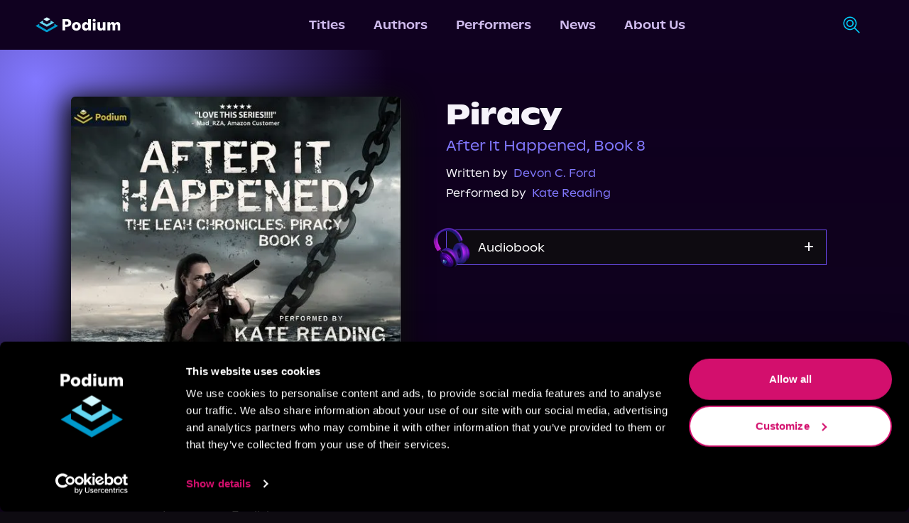

--- FILE ---
content_type: text/css; charset=UTF-8
request_url: https://podiumentertainment.com/_next/static/css/b17236d025c39b7b.css
body_size: 5956
content:
@font-face{font-family:__gintoNord_abcf4a;src:url(/_next/static/media/761b560b53c058ca-s.p.otf) format("opentype");font-display:swap;font-weight:400}@font-face{font-family:__gintoNord_abcf4a;src:url(/_next/static/media/54f0627993530325-s.p.otf) format("opentype");font-display:swap;font-weight:500}@font-face{font-family:__gintoNord_abcf4a;src:url(/_next/static/media/4d88eff00910e1d9-s.p.otf) format("opentype");font-display:swap;font-weight:700}@font-face{font-family:__gintoNord_abcf4a;src:url(/_next/static/media/15c35a5a2894ccb2-s.p.otf) format("opentype");font-display:swap;font-weight:400;font-style:italic}@font-face{font-family:__gintoNord_abcf4a;src:url(/_next/static/media/3cb014377b613686-s.p.otf) format("opentype");font-display:swap;font-weight:500;font-style:italic}@font-face{font-family:__gintoNord_abcf4a;src:url(/_next/static/media/558820a2e59bbdf4-s.p.otf) format("opentype");font-display:swap;font-weight:700;font-style:italic}@font-face{font-family:__gintoNord_Fallback_abcf4a;src:local("Arial");ascent-override:78.04%;descent-override:22.30%;line-gap-override:0.00%;size-adjust:125.57%}.__className_abcf4a{font-family:__gintoNord_abcf4a,__gintoNord_Fallback_abcf4a}@font-face{font-family:__protestRevolution_828058;src:url(/_next/static/media/bf91db6fe34cc351-s.ttf) format("truetype");font-display:swap;font-weight:400}@font-face{font-family:__protestRevolution_Fallback_828058;src:local("Arial");ascent-override:98.97%;descent-override:24.74%;line-gap-override:0.00%;size-adjust:97.00%}.__className_828058{font-family:__protestRevolution_828058,__protestRevolution_Fallback_828058;font-weight:400}.__variable_828058{--font-protest-revolution:"__protestRevolution_828058","__protestRevolution_Fallback_828058"}@font-face{font-family:__jacquard24_291c96;src:url(/_next/static/media/560ab84b09ab1688-s.ttf) format("truetype");font-display:swap;font-weight:400}@font-face{font-family:__jacquard24_Fallback_291c96;src:local("Arial");ascent-override:99.57%;descent-override:26.36%;line-gap-override:0.00%;size-adjust:79.41%}.__className_291c96{font-family:__jacquard24_291c96,__jacquard24_Fallback_291c96;font-weight:400}.__variable_291c96{--font-jacquard-24:"__jacquard24_291c96","__jacquard24_Fallback_291c96"}@font-face{font-family:__Open_Sans_058130;font-style:italic;font-weight:400;font-stretch:100%;font-display:swap;src:url(/_next/static/media/fe59d576c18cd6fa-s.woff2) format("woff2");unicode-range:U+0460-052f,U+1c80-1c8a,U+20b4,U+2de0-2dff,U+a640-a69f,U+fe2e-fe2f}@font-face{font-family:__Open_Sans_058130;font-style:italic;font-weight:400;font-stretch:100%;font-display:swap;src:url(/_next/static/media/5dd85d3029179856-s.woff2) format("woff2");unicode-range:U+0301,U+0400-045f,U+0490-0491,U+04b0-04b1,U+2116}@font-face{font-family:__Open_Sans_058130;font-style:italic;font-weight:400;font-stretch:100%;font-display:swap;src:url(/_next/static/media/79c94761a2eaa3aa-s.woff2) format("woff2");unicode-range:U+1f??}@font-face{font-family:__Open_Sans_058130;font-style:italic;font-weight:400;font-stretch:100%;font-display:swap;src:url(/_next/static/media/5e0f811dbb5dc5b1-s.woff2) format("woff2");unicode-range:U+0370-0377,U+037a-037f,U+0384-038a,U+038c,U+038e-03a1,U+03a3-03ff}@font-face{font-family:__Open_Sans_058130;font-style:italic;font-weight:400;font-stretch:100%;font-display:swap;src:url(/_next/static/media/adb7fc2f4f700d5e-s.woff2) format("woff2");unicode-range:U+0307-0308,U+0590-05ff,U+200c-2010,U+20aa,U+25cc,U+fb1d-fb4f}@font-face{font-family:__Open_Sans_058130;font-style:italic;font-weight:400;font-stretch:100%;font-display:swap;src:url(/_next/static/media/30ca51eb941096b5-s.woff2) format("woff2");unicode-range:U+0302-0303,U+0305,U+0307-0308,U+0310,U+0312,U+0315,U+031a,U+0326-0327,U+032c,U+032f-0330,U+0332-0333,U+0338,U+033a,U+0346,U+034d,U+0391-03a1,U+03a3-03a9,U+03b1-03c9,U+03d1,U+03d5-03d6,U+03f0-03f1,U+03f4-03f5,U+2016-2017,U+2034-2038,U+203c,U+2040,U+2043,U+2047,U+2050,U+2057,U+205f,U+2070-2071,U+2074-208e,U+2090-209c,U+20d0-20dc,U+20e1,U+20e5-20ef,U+2100-2112,U+2114-2115,U+2117-2121,U+2123-214f,U+2190,U+2192,U+2194-21ae,U+21b0-21e5,U+21f1-21f2,U+21f4-2211,U+2213-2214,U+2216-22ff,U+2308-230b,U+2310,U+2319,U+231c-2321,U+2336-237a,U+237c,U+2395,U+239b-23b7,U+23d0,U+23dc-23e1,U+2474-2475,U+25af,U+25b3,U+25b7,U+25bd,U+25c1,U+25ca,U+25cc,U+25fb,U+266d-266f,U+27c0-27ff,U+2900-2aff,U+2b0e-2b11,U+2b30-2b4c,U+2bfe,U+3030,U+ff5b,U+ff5d,U+1d400-1d7ff,U+1ee??}@font-face{font-family:__Open_Sans_058130;font-style:italic;font-weight:400;font-stretch:100%;font-display:swap;src:url(/_next/static/media/5e6e120caf3fd1d6-s.woff2) format("woff2");unicode-range:U+0001-000c,U+000e-001f,U+007f-009f,U+20dd-20e0,U+20e2-20e4,U+2150-218f,U+2190,U+2192,U+2194-2199,U+21af,U+21e6-21f0,U+21f3,U+2218-2219,U+2299,U+22c4-22c6,U+2300-243f,U+2440-244a,U+2460-24ff,U+25a0-27bf,U+28??,U+2921-2922,U+2981,U+29bf,U+29eb,U+2b??,U+4dc0-4dff,U+fff9-fffb,U+10140-1018e,U+10190-1019c,U+101a0,U+101d0-101fd,U+102e0-102fb,U+10e60-10e7e,U+1d2c0-1d2d3,U+1d2e0-1d37f,U+1f0??,U+1f100-1f1ad,U+1f1e6-1f1ff,U+1f30d-1f30f,U+1f315,U+1f31c,U+1f31e,U+1f320-1f32c,U+1f336,U+1f378,U+1f37d,U+1f382,U+1f393-1f39f,U+1f3a7-1f3a8,U+1f3ac-1f3af,U+1f3c2,U+1f3c4-1f3c6,U+1f3ca-1f3ce,U+1f3d4-1f3e0,U+1f3ed,U+1f3f1-1f3f3,U+1f3f5-1f3f7,U+1f408,U+1f415,U+1f41f,U+1f426,U+1f43f,U+1f441-1f442,U+1f444,U+1f446-1f449,U+1f44c-1f44e,U+1f453,U+1f46a,U+1f47d,U+1f4a3,U+1f4b0,U+1f4b3,U+1f4b9,U+1f4bb,U+1f4bf,U+1f4c8-1f4cb,U+1f4d6,U+1f4da,U+1f4df,U+1f4e3-1f4e6,U+1f4ea-1f4ed,U+1f4f7,U+1f4f9-1f4fb,U+1f4fd-1f4fe,U+1f503,U+1f507-1f50b,U+1f50d,U+1f512-1f513,U+1f53e-1f54a,U+1f54f-1f5fa,U+1f610,U+1f650-1f67f,U+1f687,U+1f68d,U+1f691,U+1f694,U+1f698,U+1f6ad,U+1f6b2,U+1f6b9-1f6ba,U+1f6bc,U+1f6c6-1f6cf,U+1f6d3-1f6d7,U+1f6e0-1f6ea,U+1f6f0-1f6f3,U+1f6f7-1f6fc,U+1f7??,U+1f800-1f80b,U+1f810-1f847,U+1f850-1f859,U+1f860-1f887,U+1f890-1f8ad,U+1f8b0-1f8bb,U+1f8c0-1f8c1,U+1f900-1f90b,U+1f93b,U+1f946,U+1f984,U+1f996,U+1f9e9,U+1fa00-1fa6f,U+1fa70-1fa7c,U+1fa80-1fa89,U+1fa8f-1fac6,U+1face-1fadc,U+1fadf-1fae9,U+1faf0-1faf8,U+1fb??}@font-face{font-family:__Open_Sans_058130;font-style:italic;font-weight:400;font-stretch:100%;font-display:swap;src:url(/_next/static/media/0915558543d477aa-s.woff2) format("woff2");unicode-range:U+0102-0103,U+0110-0111,U+0128-0129,U+0168-0169,U+01a0-01a1,U+01af-01b0,U+0300-0301,U+0303-0304,U+0308-0309,U+0323,U+0329,U+1ea0-1ef9,U+20ab}@font-face{font-family:__Open_Sans_058130;font-style:italic;font-weight:400;font-stretch:100%;font-display:swap;src:url(/_next/static/media/068e44e63aee66d6-s.woff2) format("woff2");unicode-range:U+0100-02ba,U+02bd-02c5,U+02c7-02cc,U+02ce-02d7,U+02dd-02ff,U+0304,U+0308,U+0329,U+1d00-1dbf,U+1e00-1e9f,U+1ef2-1eff,U+2020,U+20a0-20ab,U+20ad-20c0,U+2113,U+2c60-2c7f,U+a720-a7ff}@font-face{font-family:__Open_Sans_058130;font-style:italic;font-weight:400;font-stretch:100%;font-display:swap;src:url(/_next/static/media/851c14db057e20c2-s.woff2) format("woff2");unicode-range:U+00??,U+0131,U+0152-0153,U+02bb-02bc,U+02c6,U+02da,U+02dc,U+0304,U+0308,U+0329,U+2000-206f,U+20ac,U+2122,U+2191,U+2193,U+2212,U+2215,U+feff,U+fffd}@font-face{font-family:__Open_Sans_058130;font-style:italic;font-weight:500;font-stretch:100%;font-display:swap;src:url(/_next/static/media/fe59d576c18cd6fa-s.woff2) format("woff2");unicode-range:U+0460-052f,U+1c80-1c8a,U+20b4,U+2de0-2dff,U+a640-a69f,U+fe2e-fe2f}@font-face{font-family:__Open_Sans_058130;font-style:italic;font-weight:500;font-stretch:100%;font-display:swap;src:url(/_next/static/media/5dd85d3029179856-s.woff2) format("woff2");unicode-range:U+0301,U+0400-045f,U+0490-0491,U+04b0-04b1,U+2116}@font-face{font-family:__Open_Sans_058130;font-style:italic;font-weight:500;font-stretch:100%;font-display:swap;src:url(/_next/static/media/79c94761a2eaa3aa-s.woff2) format("woff2");unicode-range:U+1f??}@font-face{font-family:__Open_Sans_058130;font-style:italic;font-weight:500;font-stretch:100%;font-display:swap;src:url(/_next/static/media/5e0f811dbb5dc5b1-s.woff2) format("woff2");unicode-range:U+0370-0377,U+037a-037f,U+0384-038a,U+038c,U+038e-03a1,U+03a3-03ff}@font-face{font-family:__Open_Sans_058130;font-style:italic;font-weight:500;font-stretch:100%;font-display:swap;src:url(/_next/static/media/adb7fc2f4f700d5e-s.woff2) format("woff2");unicode-range:U+0307-0308,U+0590-05ff,U+200c-2010,U+20aa,U+25cc,U+fb1d-fb4f}@font-face{font-family:__Open_Sans_058130;font-style:italic;font-weight:500;font-stretch:100%;font-display:swap;src:url(/_next/static/media/30ca51eb941096b5-s.woff2) format("woff2");unicode-range:U+0302-0303,U+0305,U+0307-0308,U+0310,U+0312,U+0315,U+031a,U+0326-0327,U+032c,U+032f-0330,U+0332-0333,U+0338,U+033a,U+0346,U+034d,U+0391-03a1,U+03a3-03a9,U+03b1-03c9,U+03d1,U+03d5-03d6,U+03f0-03f1,U+03f4-03f5,U+2016-2017,U+2034-2038,U+203c,U+2040,U+2043,U+2047,U+2050,U+2057,U+205f,U+2070-2071,U+2074-208e,U+2090-209c,U+20d0-20dc,U+20e1,U+20e5-20ef,U+2100-2112,U+2114-2115,U+2117-2121,U+2123-214f,U+2190,U+2192,U+2194-21ae,U+21b0-21e5,U+21f1-21f2,U+21f4-2211,U+2213-2214,U+2216-22ff,U+2308-230b,U+2310,U+2319,U+231c-2321,U+2336-237a,U+237c,U+2395,U+239b-23b7,U+23d0,U+23dc-23e1,U+2474-2475,U+25af,U+25b3,U+25b7,U+25bd,U+25c1,U+25ca,U+25cc,U+25fb,U+266d-266f,U+27c0-27ff,U+2900-2aff,U+2b0e-2b11,U+2b30-2b4c,U+2bfe,U+3030,U+ff5b,U+ff5d,U+1d400-1d7ff,U+1ee??}@font-face{font-family:__Open_Sans_058130;font-style:italic;font-weight:500;font-stretch:100%;font-display:swap;src:url(/_next/static/media/5e6e120caf3fd1d6-s.woff2) format("woff2");unicode-range:U+0001-000c,U+000e-001f,U+007f-009f,U+20dd-20e0,U+20e2-20e4,U+2150-218f,U+2190,U+2192,U+2194-2199,U+21af,U+21e6-21f0,U+21f3,U+2218-2219,U+2299,U+22c4-22c6,U+2300-243f,U+2440-244a,U+2460-24ff,U+25a0-27bf,U+28??,U+2921-2922,U+2981,U+29bf,U+29eb,U+2b??,U+4dc0-4dff,U+fff9-fffb,U+10140-1018e,U+10190-1019c,U+101a0,U+101d0-101fd,U+102e0-102fb,U+10e60-10e7e,U+1d2c0-1d2d3,U+1d2e0-1d37f,U+1f0??,U+1f100-1f1ad,U+1f1e6-1f1ff,U+1f30d-1f30f,U+1f315,U+1f31c,U+1f31e,U+1f320-1f32c,U+1f336,U+1f378,U+1f37d,U+1f382,U+1f393-1f39f,U+1f3a7-1f3a8,U+1f3ac-1f3af,U+1f3c2,U+1f3c4-1f3c6,U+1f3ca-1f3ce,U+1f3d4-1f3e0,U+1f3ed,U+1f3f1-1f3f3,U+1f3f5-1f3f7,U+1f408,U+1f415,U+1f41f,U+1f426,U+1f43f,U+1f441-1f442,U+1f444,U+1f446-1f449,U+1f44c-1f44e,U+1f453,U+1f46a,U+1f47d,U+1f4a3,U+1f4b0,U+1f4b3,U+1f4b9,U+1f4bb,U+1f4bf,U+1f4c8-1f4cb,U+1f4d6,U+1f4da,U+1f4df,U+1f4e3-1f4e6,U+1f4ea-1f4ed,U+1f4f7,U+1f4f9-1f4fb,U+1f4fd-1f4fe,U+1f503,U+1f507-1f50b,U+1f50d,U+1f512-1f513,U+1f53e-1f54a,U+1f54f-1f5fa,U+1f610,U+1f650-1f67f,U+1f687,U+1f68d,U+1f691,U+1f694,U+1f698,U+1f6ad,U+1f6b2,U+1f6b9-1f6ba,U+1f6bc,U+1f6c6-1f6cf,U+1f6d3-1f6d7,U+1f6e0-1f6ea,U+1f6f0-1f6f3,U+1f6f7-1f6fc,U+1f7??,U+1f800-1f80b,U+1f810-1f847,U+1f850-1f859,U+1f860-1f887,U+1f890-1f8ad,U+1f8b0-1f8bb,U+1f8c0-1f8c1,U+1f900-1f90b,U+1f93b,U+1f946,U+1f984,U+1f996,U+1f9e9,U+1fa00-1fa6f,U+1fa70-1fa7c,U+1fa80-1fa89,U+1fa8f-1fac6,U+1face-1fadc,U+1fadf-1fae9,U+1faf0-1faf8,U+1fb??}@font-face{font-family:__Open_Sans_058130;font-style:italic;font-weight:500;font-stretch:100%;font-display:swap;src:url(/_next/static/media/0915558543d477aa-s.woff2) format("woff2");unicode-range:U+0102-0103,U+0110-0111,U+0128-0129,U+0168-0169,U+01a0-01a1,U+01af-01b0,U+0300-0301,U+0303-0304,U+0308-0309,U+0323,U+0329,U+1ea0-1ef9,U+20ab}@font-face{font-family:__Open_Sans_058130;font-style:italic;font-weight:500;font-stretch:100%;font-display:swap;src:url(/_next/static/media/068e44e63aee66d6-s.woff2) format("woff2");unicode-range:U+0100-02ba,U+02bd-02c5,U+02c7-02cc,U+02ce-02d7,U+02dd-02ff,U+0304,U+0308,U+0329,U+1d00-1dbf,U+1e00-1e9f,U+1ef2-1eff,U+2020,U+20a0-20ab,U+20ad-20c0,U+2113,U+2c60-2c7f,U+a720-a7ff}@font-face{font-family:__Open_Sans_058130;font-style:italic;font-weight:500;font-stretch:100%;font-display:swap;src:url(/_next/static/media/851c14db057e20c2-s.woff2) format("woff2");unicode-range:U+00??,U+0131,U+0152-0153,U+02bb-02bc,U+02c6,U+02da,U+02dc,U+0304,U+0308,U+0329,U+2000-206f,U+20ac,U+2122,U+2191,U+2193,U+2212,U+2215,U+feff,U+fffd}@font-face{font-family:__Open_Sans_058130;font-style:italic;font-weight:700;font-stretch:100%;font-display:swap;src:url(/_next/static/media/fe59d576c18cd6fa-s.woff2) format("woff2");unicode-range:U+0460-052f,U+1c80-1c8a,U+20b4,U+2de0-2dff,U+a640-a69f,U+fe2e-fe2f}@font-face{font-family:__Open_Sans_058130;font-style:italic;font-weight:700;font-stretch:100%;font-display:swap;src:url(/_next/static/media/5dd85d3029179856-s.woff2) format("woff2");unicode-range:U+0301,U+0400-045f,U+0490-0491,U+04b0-04b1,U+2116}@font-face{font-family:__Open_Sans_058130;font-style:italic;font-weight:700;font-stretch:100%;font-display:swap;src:url(/_next/static/media/79c94761a2eaa3aa-s.woff2) format("woff2");unicode-range:U+1f??}@font-face{font-family:__Open_Sans_058130;font-style:italic;font-weight:700;font-stretch:100%;font-display:swap;src:url(/_next/static/media/5e0f811dbb5dc5b1-s.woff2) format("woff2");unicode-range:U+0370-0377,U+037a-037f,U+0384-038a,U+038c,U+038e-03a1,U+03a3-03ff}@font-face{font-family:__Open_Sans_058130;font-style:italic;font-weight:700;font-stretch:100%;font-display:swap;src:url(/_next/static/media/adb7fc2f4f700d5e-s.woff2) format("woff2");unicode-range:U+0307-0308,U+0590-05ff,U+200c-2010,U+20aa,U+25cc,U+fb1d-fb4f}@font-face{font-family:__Open_Sans_058130;font-style:italic;font-weight:700;font-stretch:100%;font-display:swap;src:url(/_next/static/media/30ca51eb941096b5-s.woff2) format("woff2");unicode-range:U+0302-0303,U+0305,U+0307-0308,U+0310,U+0312,U+0315,U+031a,U+0326-0327,U+032c,U+032f-0330,U+0332-0333,U+0338,U+033a,U+0346,U+034d,U+0391-03a1,U+03a3-03a9,U+03b1-03c9,U+03d1,U+03d5-03d6,U+03f0-03f1,U+03f4-03f5,U+2016-2017,U+2034-2038,U+203c,U+2040,U+2043,U+2047,U+2050,U+2057,U+205f,U+2070-2071,U+2074-208e,U+2090-209c,U+20d0-20dc,U+20e1,U+20e5-20ef,U+2100-2112,U+2114-2115,U+2117-2121,U+2123-214f,U+2190,U+2192,U+2194-21ae,U+21b0-21e5,U+21f1-21f2,U+21f4-2211,U+2213-2214,U+2216-22ff,U+2308-230b,U+2310,U+2319,U+231c-2321,U+2336-237a,U+237c,U+2395,U+239b-23b7,U+23d0,U+23dc-23e1,U+2474-2475,U+25af,U+25b3,U+25b7,U+25bd,U+25c1,U+25ca,U+25cc,U+25fb,U+266d-266f,U+27c0-27ff,U+2900-2aff,U+2b0e-2b11,U+2b30-2b4c,U+2bfe,U+3030,U+ff5b,U+ff5d,U+1d400-1d7ff,U+1ee??}@font-face{font-family:__Open_Sans_058130;font-style:italic;font-weight:700;font-stretch:100%;font-display:swap;src:url(/_next/static/media/5e6e120caf3fd1d6-s.woff2) format("woff2");unicode-range:U+0001-000c,U+000e-001f,U+007f-009f,U+20dd-20e0,U+20e2-20e4,U+2150-218f,U+2190,U+2192,U+2194-2199,U+21af,U+21e6-21f0,U+21f3,U+2218-2219,U+2299,U+22c4-22c6,U+2300-243f,U+2440-244a,U+2460-24ff,U+25a0-27bf,U+28??,U+2921-2922,U+2981,U+29bf,U+29eb,U+2b??,U+4dc0-4dff,U+fff9-fffb,U+10140-1018e,U+10190-1019c,U+101a0,U+101d0-101fd,U+102e0-102fb,U+10e60-10e7e,U+1d2c0-1d2d3,U+1d2e0-1d37f,U+1f0??,U+1f100-1f1ad,U+1f1e6-1f1ff,U+1f30d-1f30f,U+1f315,U+1f31c,U+1f31e,U+1f320-1f32c,U+1f336,U+1f378,U+1f37d,U+1f382,U+1f393-1f39f,U+1f3a7-1f3a8,U+1f3ac-1f3af,U+1f3c2,U+1f3c4-1f3c6,U+1f3ca-1f3ce,U+1f3d4-1f3e0,U+1f3ed,U+1f3f1-1f3f3,U+1f3f5-1f3f7,U+1f408,U+1f415,U+1f41f,U+1f426,U+1f43f,U+1f441-1f442,U+1f444,U+1f446-1f449,U+1f44c-1f44e,U+1f453,U+1f46a,U+1f47d,U+1f4a3,U+1f4b0,U+1f4b3,U+1f4b9,U+1f4bb,U+1f4bf,U+1f4c8-1f4cb,U+1f4d6,U+1f4da,U+1f4df,U+1f4e3-1f4e6,U+1f4ea-1f4ed,U+1f4f7,U+1f4f9-1f4fb,U+1f4fd-1f4fe,U+1f503,U+1f507-1f50b,U+1f50d,U+1f512-1f513,U+1f53e-1f54a,U+1f54f-1f5fa,U+1f610,U+1f650-1f67f,U+1f687,U+1f68d,U+1f691,U+1f694,U+1f698,U+1f6ad,U+1f6b2,U+1f6b9-1f6ba,U+1f6bc,U+1f6c6-1f6cf,U+1f6d3-1f6d7,U+1f6e0-1f6ea,U+1f6f0-1f6f3,U+1f6f7-1f6fc,U+1f7??,U+1f800-1f80b,U+1f810-1f847,U+1f850-1f859,U+1f860-1f887,U+1f890-1f8ad,U+1f8b0-1f8bb,U+1f8c0-1f8c1,U+1f900-1f90b,U+1f93b,U+1f946,U+1f984,U+1f996,U+1f9e9,U+1fa00-1fa6f,U+1fa70-1fa7c,U+1fa80-1fa89,U+1fa8f-1fac6,U+1face-1fadc,U+1fadf-1fae9,U+1faf0-1faf8,U+1fb??}@font-face{font-family:__Open_Sans_058130;font-style:italic;font-weight:700;font-stretch:100%;font-display:swap;src:url(/_next/static/media/0915558543d477aa-s.woff2) format("woff2");unicode-range:U+0102-0103,U+0110-0111,U+0128-0129,U+0168-0169,U+01a0-01a1,U+01af-01b0,U+0300-0301,U+0303-0304,U+0308-0309,U+0323,U+0329,U+1ea0-1ef9,U+20ab}@font-face{font-family:__Open_Sans_058130;font-style:italic;font-weight:700;font-stretch:100%;font-display:swap;src:url(/_next/static/media/068e44e63aee66d6-s.woff2) format("woff2");unicode-range:U+0100-02ba,U+02bd-02c5,U+02c7-02cc,U+02ce-02d7,U+02dd-02ff,U+0304,U+0308,U+0329,U+1d00-1dbf,U+1e00-1e9f,U+1ef2-1eff,U+2020,U+20a0-20ab,U+20ad-20c0,U+2113,U+2c60-2c7f,U+a720-a7ff}@font-face{font-family:__Open_Sans_058130;font-style:italic;font-weight:700;font-stretch:100%;font-display:swap;src:url(/_next/static/media/851c14db057e20c2-s.woff2) format("woff2");unicode-range:U+00??,U+0131,U+0152-0153,U+02bb-02bc,U+02c6,U+02da,U+02dc,U+0304,U+0308,U+0329,U+2000-206f,U+20ac,U+2122,U+2191,U+2193,U+2212,U+2215,U+feff,U+fffd}@font-face{font-family:__Open_Sans_058130;font-style:normal;font-weight:400;font-stretch:100%;font-display:swap;src:url(/_next/static/media/d6fc113833db48fe-s.woff2) format("woff2");unicode-range:U+0460-052f,U+1c80-1c8a,U+20b4,U+2de0-2dff,U+a640-a69f,U+fe2e-fe2f}@font-face{font-family:__Open_Sans_058130;font-style:normal;font-weight:400;font-stretch:100%;font-display:swap;src:url(/_next/static/media/e1df014bb05b8510-s.woff2) format("woff2");unicode-range:U+0301,U+0400-045f,U+0490-0491,U+04b0-04b1,U+2116}@font-face{font-family:__Open_Sans_058130;font-style:normal;font-weight:400;font-stretch:100%;font-display:swap;src:url(/_next/static/media/13a314e63820922b-s.woff2) format("woff2");unicode-range:U+1f??}@font-face{font-family:__Open_Sans_058130;font-style:normal;font-weight:400;font-stretch:100%;font-display:swap;src:url(/_next/static/media/04c24f78ad5a47d8-s.woff2) format("woff2");unicode-range:U+0370-0377,U+037a-037f,U+0384-038a,U+038c,U+038e-03a1,U+03a3-03ff}@font-face{font-family:__Open_Sans_058130;font-style:normal;font-weight:400;font-stretch:100%;font-display:swap;src:url(/_next/static/media/c1a1fe1e2bf9b2ee-s.woff2) format("woff2");unicode-range:U+0307-0308,U+0590-05ff,U+200c-2010,U+20aa,U+25cc,U+fb1d-fb4f}@font-face{font-family:__Open_Sans_058130;font-style:normal;font-weight:400;font-stretch:100%;font-display:swap;src:url(/_next/static/media/9e769f40faa52555-s.woff2) format("woff2");unicode-range:U+0302-0303,U+0305,U+0307-0308,U+0310,U+0312,U+0315,U+031a,U+0326-0327,U+032c,U+032f-0330,U+0332-0333,U+0338,U+033a,U+0346,U+034d,U+0391-03a1,U+03a3-03a9,U+03b1-03c9,U+03d1,U+03d5-03d6,U+03f0-03f1,U+03f4-03f5,U+2016-2017,U+2034-2038,U+203c,U+2040,U+2043,U+2047,U+2050,U+2057,U+205f,U+2070-2071,U+2074-208e,U+2090-209c,U+20d0-20dc,U+20e1,U+20e5-20ef,U+2100-2112,U+2114-2115,U+2117-2121,U+2123-214f,U+2190,U+2192,U+2194-21ae,U+21b0-21e5,U+21f1-21f2,U+21f4-2211,U+2213-2214,U+2216-22ff,U+2308-230b,U+2310,U+2319,U+231c-2321,U+2336-237a,U+237c,U+2395,U+239b-23b7,U+23d0,U+23dc-23e1,U+2474-2475,U+25af,U+25b3,U+25b7,U+25bd,U+25c1,U+25ca,U+25cc,U+25fb,U+266d-266f,U+27c0-27ff,U+2900-2aff,U+2b0e-2b11,U+2b30-2b4c,U+2bfe,U+3030,U+ff5b,U+ff5d,U+1d400-1d7ff,U+1ee??}@font-face{font-family:__Open_Sans_058130;font-style:normal;font-weight:400;font-stretch:100%;font-display:swap;src:url(/_next/static/media/37da3febcafd463e-s.woff2) format("woff2");unicode-range:U+0001-000c,U+000e-001f,U+007f-009f,U+20dd-20e0,U+20e2-20e4,U+2150-218f,U+2190,U+2192,U+2194-2199,U+21af,U+21e6-21f0,U+21f3,U+2218-2219,U+2299,U+22c4-22c6,U+2300-243f,U+2440-244a,U+2460-24ff,U+25a0-27bf,U+28??,U+2921-2922,U+2981,U+29bf,U+29eb,U+2b??,U+4dc0-4dff,U+fff9-fffb,U+10140-1018e,U+10190-1019c,U+101a0,U+101d0-101fd,U+102e0-102fb,U+10e60-10e7e,U+1d2c0-1d2d3,U+1d2e0-1d37f,U+1f0??,U+1f100-1f1ad,U+1f1e6-1f1ff,U+1f30d-1f30f,U+1f315,U+1f31c,U+1f31e,U+1f320-1f32c,U+1f336,U+1f378,U+1f37d,U+1f382,U+1f393-1f39f,U+1f3a7-1f3a8,U+1f3ac-1f3af,U+1f3c2,U+1f3c4-1f3c6,U+1f3ca-1f3ce,U+1f3d4-1f3e0,U+1f3ed,U+1f3f1-1f3f3,U+1f3f5-1f3f7,U+1f408,U+1f415,U+1f41f,U+1f426,U+1f43f,U+1f441-1f442,U+1f444,U+1f446-1f449,U+1f44c-1f44e,U+1f453,U+1f46a,U+1f47d,U+1f4a3,U+1f4b0,U+1f4b3,U+1f4b9,U+1f4bb,U+1f4bf,U+1f4c8-1f4cb,U+1f4d6,U+1f4da,U+1f4df,U+1f4e3-1f4e6,U+1f4ea-1f4ed,U+1f4f7,U+1f4f9-1f4fb,U+1f4fd-1f4fe,U+1f503,U+1f507-1f50b,U+1f50d,U+1f512-1f513,U+1f53e-1f54a,U+1f54f-1f5fa,U+1f610,U+1f650-1f67f,U+1f687,U+1f68d,U+1f691,U+1f694,U+1f698,U+1f6ad,U+1f6b2,U+1f6b9-1f6ba,U+1f6bc,U+1f6c6-1f6cf,U+1f6d3-1f6d7,U+1f6e0-1f6ea,U+1f6f0-1f6f3,U+1f6f7-1f6fc,U+1f7??,U+1f800-1f80b,U+1f810-1f847,U+1f850-1f859,U+1f860-1f887,U+1f890-1f8ad,U+1f8b0-1f8bb,U+1f8c0-1f8c1,U+1f900-1f90b,U+1f93b,U+1f946,U+1f984,U+1f996,U+1f9e9,U+1fa00-1fa6f,U+1fa70-1fa7c,U+1fa80-1fa89,U+1fa8f-1fac6,U+1face-1fadc,U+1fadf-1fae9,U+1faf0-1faf8,U+1fb??}@font-face{font-family:__Open_Sans_058130;font-style:normal;font-weight:400;font-stretch:100%;font-display:swap;src:url(/_next/static/media/51f6eedf9be77cd7-s.woff2) format("woff2");unicode-range:U+0102-0103,U+0110-0111,U+0128-0129,U+0168-0169,U+01a0-01a1,U+01af-01b0,U+0300-0301,U+0303-0304,U+0308-0309,U+0323,U+0329,U+1ea0-1ef9,U+20ab}@font-face{font-family:__Open_Sans_058130;font-style:normal;font-weight:400;font-stretch:100%;font-display:swap;src:url(/_next/static/media/403511e41efd5e81-s.woff2) format("woff2");unicode-range:U+0100-02ba,U+02bd-02c5,U+02c7-02cc,U+02ce-02d7,U+02dd-02ff,U+0304,U+0308,U+0329,U+1d00-1dbf,U+1e00-1e9f,U+1ef2-1eff,U+2020,U+20a0-20ab,U+20ad-20c0,U+2113,U+2c60-2c7f,U+a720-a7ff}@font-face{font-family:__Open_Sans_058130;font-style:normal;font-weight:400;font-stretch:100%;font-display:swap;src:url(/_next/static/media/e807dee2426166ad-s.woff2) format("woff2");unicode-range:U+00??,U+0131,U+0152-0153,U+02bb-02bc,U+02c6,U+02da,U+02dc,U+0304,U+0308,U+0329,U+2000-206f,U+20ac,U+2122,U+2191,U+2193,U+2212,U+2215,U+feff,U+fffd}@font-face{font-family:__Open_Sans_058130;font-style:normal;font-weight:500;font-stretch:100%;font-display:swap;src:url(/_next/static/media/d6fc113833db48fe-s.woff2) format("woff2");unicode-range:U+0460-052f,U+1c80-1c8a,U+20b4,U+2de0-2dff,U+a640-a69f,U+fe2e-fe2f}@font-face{font-family:__Open_Sans_058130;font-style:normal;font-weight:500;font-stretch:100%;font-display:swap;src:url(/_next/static/media/e1df014bb05b8510-s.woff2) format("woff2");unicode-range:U+0301,U+0400-045f,U+0490-0491,U+04b0-04b1,U+2116}@font-face{font-family:__Open_Sans_058130;font-style:normal;font-weight:500;font-stretch:100%;font-display:swap;src:url(/_next/static/media/13a314e63820922b-s.woff2) format("woff2");unicode-range:U+1f??}@font-face{font-family:__Open_Sans_058130;font-style:normal;font-weight:500;font-stretch:100%;font-display:swap;src:url(/_next/static/media/04c24f78ad5a47d8-s.woff2) format("woff2");unicode-range:U+0370-0377,U+037a-037f,U+0384-038a,U+038c,U+038e-03a1,U+03a3-03ff}@font-face{font-family:__Open_Sans_058130;font-style:normal;font-weight:500;font-stretch:100%;font-display:swap;src:url(/_next/static/media/c1a1fe1e2bf9b2ee-s.woff2) format("woff2");unicode-range:U+0307-0308,U+0590-05ff,U+200c-2010,U+20aa,U+25cc,U+fb1d-fb4f}@font-face{font-family:__Open_Sans_058130;font-style:normal;font-weight:500;font-stretch:100%;font-display:swap;src:url(/_next/static/media/9e769f40faa52555-s.woff2) format("woff2");unicode-range:U+0302-0303,U+0305,U+0307-0308,U+0310,U+0312,U+0315,U+031a,U+0326-0327,U+032c,U+032f-0330,U+0332-0333,U+0338,U+033a,U+0346,U+034d,U+0391-03a1,U+03a3-03a9,U+03b1-03c9,U+03d1,U+03d5-03d6,U+03f0-03f1,U+03f4-03f5,U+2016-2017,U+2034-2038,U+203c,U+2040,U+2043,U+2047,U+2050,U+2057,U+205f,U+2070-2071,U+2074-208e,U+2090-209c,U+20d0-20dc,U+20e1,U+20e5-20ef,U+2100-2112,U+2114-2115,U+2117-2121,U+2123-214f,U+2190,U+2192,U+2194-21ae,U+21b0-21e5,U+21f1-21f2,U+21f4-2211,U+2213-2214,U+2216-22ff,U+2308-230b,U+2310,U+2319,U+231c-2321,U+2336-237a,U+237c,U+2395,U+239b-23b7,U+23d0,U+23dc-23e1,U+2474-2475,U+25af,U+25b3,U+25b7,U+25bd,U+25c1,U+25ca,U+25cc,U+25fb,U+266d-266f,U+27c0-27ff,U+2900-2aff,U+2b0e-2b11,U+2b30-2b4c,U+2bfe,U+3030,U+ff5b,U+ff5d,U+1d400-1d7ff,U+1ee??}@font-face{font-family:__Open_Sans_058130;font-style:normal;font-weight:500;font-stretch:100%;font-display:swap;src:url(/_next/static/media/37da3febcafd463e-s.woff2) format("woff2");unicode-range:U+0001-000c,U+000e-001f,U+007f-009f,U+20dd-20e0,U+20e2-20e4,U+2150-218f,U+2190,U+2192,U+2194-2199,U+21af,U+21e6-21f0,U+21f3,U+2218-2219,U+2299,U+22c4-22c6,U+2300-243f,U+2440-244a,U+2460-24ff,U+25a0-27bf,U+28??,U+2921-2922,U+2981,U+29bf,U+29eb,U+2b??,U+4dc0-4dff,U+fff9-fffb,U+10140-1018e,U+10190-1019c,U+101a0,U+101d0-101fd,U+102e0-102fb,U+10e60-10e7e,U+1d2c0-1d2d3,U+1d2e0-1d37f,U+1f0??,U+1f100-1f1ad,U+1f1e6-1f1ff,U+1f30d-1f30f,U+1f315,U+1f31c,U+1f31e,U+1f320-1f32c,U+1f336,U+1f378,U+1f37d,U+1f382,U+1f393-1f39f,U+1f3a7-1f3a8,U+1f3ac-1f3af,U+1f3c2,U+1f3c4-1f3c6,U+1f3ca-1f3ce,U+1f3d4-1f3e0,U+1f3ed,U+1f3f1-1f3f3,U+1f3f5-1f3f7,U+1f408,U+1f415,U+1f41f,U+1f426,U+1f43f,U+1f441-1f442,U+1f444,U+1f446-1f449,U+1f44c-1f44e,U+1f453,U+1f46a,U+1f47d,U+1f4a3,U+1f4b0,U+1f4b3,U+1f4b9,U+1f4bb,U+1f4bf,U+1f4c8-1f4cb,U+1f4d6,U+1f4da,U+1f4df,U+1f4e3-1f4e6,U+1f4ea-1f4ed,U+1f4f7,U+1f4f9-1f4fb,U+1f4fd-1f4fe,U+1f503,U+1f507-1f50b,U+1f50d,U+1f512-1f513,U+1f53e-1f54a,U+1f54f-1f5fa,U+1f610,U+1f650-1f67f,U+1f687,U+1f68d,U+1f691,U+1f694,U+1f698,U+1f6ad,U+1f6b2,U+1f6b9-1f6ba,U+1f6bc,U+1f6c6-1f6cf,U+1f6d3-1f6d7,U+1f6e0-1f6ea,U+1f6f0-1f6f3,U+1f6f7-1f6fc,U+1f7??,U+1f800-1f80b,U+1f810-1f847,U+1f850-1f859,U+1f860-1f887,U+1f890-1f8ad,U+1f8b0-1f8bb,U+1f8c0-1f8c1,U+1f900-1f90b,U+1f93b,U+1f946,U+1f984,U+1f996,U+1f9e9,U+1fa00-1fa6f,U+1fa70-1fa7c,U+1fa80-1fa89,U+1fa8f-1fac6,U+1face-1fadc,U+1fadf-1fae9,U+1faf0-1faf8,U+1fb??}@font-face{font-family:__Open_Sans_058130;font-style:normal;font-weight:500;font-stretch:100%;font-display:swap;src:url(/_next/static/media/51f6eedf9be77cd7-s.woff2) format("woff2");unicode-range:U+0102-0103,U+0110-0111,U+0128-0129,U+0168-0169,U+01a0-01a1,U+01af-01b0,U+0300-0301,U+0303-0304,U+0308-0309,U+0323,U+0329,U+1ea0-1ef9,U+20ab}@font-face{font-family:__Open_Sans_058130;font-style:normal;font-weight:500;font-stretch:100%;font-display:swap;src:url(/_next/static/media/403511e41efd5e81-s.woff2) format("woff2");unicode-range:U+0100-02ba,U+02bd-02c5,U+02c7-02cc,U+02ce-02d7,U+02dd-02ff,U+0304,U+0308,U+0329,U+1d00-1dbf,U+1e00-1e9f,U+1ef2-1eff,U+2020,U+20a0-20ab,U+20ad-20c0,U+2113,U+2c60-2c7f,U+a720-a7ff}@font-face{font-family:__Open_Sans_058130;font-style:normal;font-weight:500;font-stretch:100%;font-display:swap;src:url(/_next/static/media/e807dee2426166ad-s.woff2) format("woff2");unicode-range:U+00??,U+0131,U+0152-0153,U+02bb-02bc,U+02c6,U+02da,U+02dc,U+0304,U+0308,U+0329,U+2000-206f,U+20ac,U+2122,U+2191,U+2193,U+2212,U+2215,U+feff,U+fffd}@font-face{font-family:__Open_Sans_058130;font-style:normal;font-weight:700;font-stretch:100%;font-display:swap;src:url(/_next/static/media/d6fc113833db48fe-s.woff2) format("woff2");unicode-range:U+0460-052f,U+1c80-1c8a,U+20b4,U+2de0-2dff,U+a640-a69f,U+fe2e-fe2f}@font-face{font-family:__Open_Sans_058130;font-style:normal;font-weight:700;font-stretch:100%;font-display:swap;src:url(/_next/static/media/e1df014bb05b8510-s.woff2) format("woff2");unicode-range:U+0301,U+0400-045f,U+0490-0491,U+04b0-04b1,U+2116}@font-face{font-family:__Open_Sans_058130;font-style:normal;font-weight:700;font-stretch:100%;font-display:swap;src:url(/_next/static/media/13a314e63820922b-s.woff2) format("woff2");unicode-range:U+1f??}@font-face{font-family:__Open_Sans_058130;font-style:normal;font-weight:700;font-stretch:100%;font-display:swap;src:url(/_next/static/media/04c24f78ad5a47d8-s.woff2) format("woff2");unicode-range:U+0370-0377,U+037a-037f,U+0384-038a,U+038c,U+038e-03a1,U+03a3-03ff}@font-face{font-family:__Open_Sans_058130;font-style:normal;font-weight:700;font-stretch:100%;font-display:swap;src:url(/_next/static/media/c1a1fe1e2bf9b2ee-s.woff2) format("woff2");unicode-range:U+0307-0308,U+0590-05ff,U+200c-2010,U+20aa,U+25cc,U+fb1d-fb4f}@font-face{font-family:__Open_Sans_058130;font-style:normal;font-weight:700;font-stretch:100%;font-display:swap;src:url(/_next/static/media/9e769f40faa52555-s.woff2) format("woff2");unicode-range:U+0302-0303,U+0305,U+0307-0308,U+0310,U+0312,U+0315,U+031a,U+0326-0327,U+032c,U+032f-0330,U+0332-0333,U+0338,U+033a,U+0346,U+034d,U+0391-03a1,U+03a3-03a9,U+03b1-03c9,U+03d1,U+03d5-03d6,U+03f0-03f1,U+03f4-03f5,U+2016-2017,U+2034-2038,U+203c,U+2040,U+2043,U+2047,U+2050,U+2057,U+205f,U+2070-2071,U+2074-208e,U+2090-209c,U+20d0-20dc,U+20e1,U+20e5-20ef,U+2100-2112,U+2114-2115,U+2117-2121,U+2123-214f,U+2190,U+2192,U+2194-21ae,U+21b0-21e5,U+21f1-21f2,U+21f4-2211,U+2213-2214,U+2216-22ff,U+2308-230b,U+2310,U+2319,U+231c-2321,U+2336-237a,U+237c,U+2395,U+239b-23b7,U+23d0,U+23dc-23e1,U+2474-2475,U+25af,U+25b3,U+25b7,U+25bd,U+25c1,U+25ca,U+25cc,U+25fb,U+266d-266f,U+27c0-27ff,U+2900-2aff,U+2b0e-2b11,U+2b30-2b4c,U+2bfe,U+3030,U+ff5b,U+ff5d,U+1d400-1d7ff,U+1ee??}@font-face{font-family:__Open_Sans_058130;font-style:normal;font-weight:700;font-stretch:100%;font-display:swap;src:url(/_next/static/media/37da3febcafd463e-s.woff2) format("woff2");unicode-range:U+0001-000c,U+000e-001f,U+007f-009f,U+20dd-20e0,U+20e2-20e4,U+2150-218f,U+2190,U+2192,U+2194-2199,U+21af,U+21e6-21f0,U+21f3,U+2218-2219,U+2299,U+22c4-22c6,U+2300-243f,U+2440-244a,U+2460-24ff,U+25a0-27bf,U+28??,U+2921-2922,U+2981,U+29bf,U+29eb,U+2b??,U+4dc0-4dff,U+fff9-fffb,U+10140-1018e,U+10190-1019c,U+101a0,U+101d0-101fd,U+102e0-102fb,U+10e60-10e7e,U+1d2c0-1d2d3,U+1d2e0-1d37f,U+1f0??,U+1f100-1f1ad,U+1f1e6-1f1ff,U+1f30d-1f30f,U+1f315,U+1f31c,U+1f31e,U+1f320-1f32c,U+1f336,U+1f378,U+1f37d,U+1f382,U+1f393-1f39f,U+1f3a7-1f3a8,U+1f3ac-1f3af,U+1f3c2,U+1f3c4-1f3c6,U+1f3ca-1f3ce,U+1f3d4-1f3e0,U+1f3ed,U+1f3f1-1f3f3,U+1f3f5-1f3f7,U+1f408,U+1f415,U+1f41f,U+1f426,U+1f43f,U+1f441-1f442,U+1f444,U+1f446-1f449,U+1f44c-1f44e,U+1f453,U+1f46a,U+1f47d,U+1f4a3,U+1f4b0,U+1f4b3,U+1f4b9,U+1f4bb,U+1f4bf,U+1f4c8-1f4cb,U+1f4d6,U+1f4da,U+1f4df,U+1f4e3-1f4e6,U+1f4ea-1f4ed,U+1f4f7,U+1f4f9-1f4fb,U+1f4fd-1f4fe,U+1f503,U+1f507-1f50b,U+1f50d,U+1f512-1f513,U+1f53e-1f54a,U+1f54f-1f5fa,U+1f610,U+1f650-1f67f,U+1f687,U+1f68d,U+1f691,U+1f694,U+1f698,U+1f6ad,U+1f6b2,U+1f6b9-1f6ba,U+1f6bc,U+1f6c6-1f6cf,U+1f6d3-1f6d7,U+1f6e0-1f6ea,U+1f6f0-1f6f3,U+1f6f7-1f6fc,U+1f7??,U+1f800-1f80b,U+1f810-1f847,U+1f850-1f859,U+1f860-1f887,U+1f890-1f8ad,U+1f8b0-1f8bb,U+1f8c0-1f8c1,U+1f900-1f90b,U+1f93b,U+1f946,U+1f984,U+1f996,U+1f9e9,U+1fa00-1fa6f,U+1fa70-1fa7c,U+1fa80-1fa89,U+1fa8f-1fac6,U+1face-1fadc,U+1fadf-1fae9,U+1faf0-1faf8,U+1fb??}@font-face{font-family:__Open_Sans_058130;font-style:normal;font-weight:700;font-stretch:100%;font-display:swap;src:url(/_next/static/media/51f6eedf9be77cd7-s.woff2) format("woff2");unicode-range:U+0102-0103,U+0110-0111,U+0128-0129,U+0168-0169,U+01a0-01a1,U+01af-01b0,U+0300-0301,U+0303-0304,U+0308-0309,U+0323,U+0329,U+1ea0-1ef9,U+20ab}@font-face{font-family:__Open_Sans_058130;font-style:normal;font-weight:700;font-stretch:100%;font-display:swap;src:url(/_next/static/media/403511e41efd5e81-s.woff2) format("woff2");unicode-range:U+0100-02ba,U+02bd-02c5,U+02c7-02cc,U+02ce-02d7,U+02dd-02ff,U+0304,U+0308,U+0329,U+1d00-1dbf,U+1e00-1e9f,U+1ef2-1eff,U+2020,U+20a0-20ab,U+20ad-20c0,U+2113,U+2c60-2c7f,U+a720-a7ff}@font-face{font-family:__Open_Sans_058130;font-style:normal;font-weight:700;font-stretch:100%;font-display:swap;src:url(/_next/static/media/e807dee2426166ad-s.woff2) format("woff2");unicode-range:U+00??,U+0131,U+0152-0153,U+02bb-02bc,U+02c6,U+02da,U+02dc,U+0304,U+0308,U+0329,U+2000-206f,U+20ac,U+2122,U+2191,U+2193,U+2212,U+2215,U+feff,U+fffd}@font-face{font-family:__Open_Sans_Fallback_058130;src:local("Arial");ascent-override:101.18%;descent-override:27.73%;line-gap-override:0.00%;size-adjust:105.64%}.__className_058130{font-family:__Open_Sans_058130,__Open_Sans_Fallback_058130,Helvetica,Arial,sans-serif}.__variable_058130{--font-open-sans:"__Open_Sans_058130","__Open_Sans_Fallback_058130",Helvetica,Arial,sans-serif}@font-face{font-family:__Orbitron_22e5d5;font-style:normal;font-weight:400;font-display:swap;src:url(/_next/static/media/9a4ee768fed045da-s.woff2) format("woff2");unicode-range:U+00??,U+0131,U+0152-0153,U+02bb-02bc,U+02c6,U+02da,U+02dc,U+0304,U+0308,U+0329,U+2000-206f,U+20ac,U+2122,U+2191,U+2193,U+2212,U+2215,U+feff,U+fffd}@font-face{font-family:__Orbitron_22e5d5;font-style:normal;font-weight:500;font-display:swap;src:url(/_next/static/media/9a4ee768fed045da-s.woff2) format("woff2");unicode-range:U+00??,U+0131,U+0152-0153,U+02bb-02bc,U+02c6,U+02da,U+02dc,U+0304,U+0308,U+0329,U+2000-206f,U+20ac,U+2122,U+2191,U+2193,U+2212,U+2215,U+feff,U+fffd}@font-face{font-family:__Orbitron_22e5d5;font-style:normal;font-weight:700;font-display:swap;src:url(/_next/static/media/9a4ee768fed045da-s.woff2) format("woff2");unicode-range:U+00??,U+0131,U+0152-0153,U+02bb-02bc,U+02c6,U+02da,U+02dc,U+0304,U+0308,U+0329,U+2000-206f,U+20ac,U+2122,U+2191,U+2193,U+2212,U+2215,U+feff,U+fffd}@font-face{font-family:__Orbitron_Fallback_22e5d5;src:local("Arial");ascent-override:81.14%;descent-override:19.50%;line-gap-override:0.00%;size-adjust:124.60%}.__className_22e5d5{font-family:__Orbitron_22e5d5,__Orbitron_Fallback_22e5d5,Helvetica,Arial,sans-serif;font-style:normal}.__variable_22e5d5{--font-orbitron:"__Orbitron_22e5d5","__Orbitron_Fallback_22e5d5",Helvetica,Arial,sans-serif}@font-face{font-family:__Bruno_Ace_57c40f;font-style:normal;font-weight:400;font-display:swap;src:url(/_next/static/media/f06aa2467381d1e6.woff2) format("woff2");unicode-range:U+0100-02ba,U+02bd-02c5,U+02c7-02cc,U+02ce-02d7,U+02dd-02ff,U+0304,U+0308,U+0329,U+1d00-1dbf,U+1e00-1e9f,U+1ef2-1eff,U+2020,U+20a0-20ab,U+20ad-20c0,U+2113,U+2c60-2c7f,U+a720-a7ff}@font-face{font-family:__Bruno_Ace_57c40f;font-style:normal;font-weight:400;font-display:swap;src:url(/_next/static/media/88b4208f5f83905e.woff2) format("woff2");unicode-range:U+00??,U+0131,U+0152-0153,U+02bb-02bc,U+02c6,U+02da,U+02dc,U+0304,U+0308,U+0329,U+2000-206f,U+20ac,U+2122,U+2191,U+2193,U+2212,U+2215,U+feff,U+fffd}.__className_57c40f{font-family:__Bruno_Ace_57c40f,Helvetica,Arial,sans-serif;font-weight:400;font-style:normal}.__variable_57c40f{--font-bruno:"__Bruno_Ace_57c40f",Helvetica,Arial,sans-serif}@font-face{font-family:__Staatliches_7d0081;font-style:normal;font-weight:400;font-display:swap;src:url(/_next/static/media/c673002bec70537b-s.woff2) format("woff2");unicode-range:U+0100-02ba,U+02bd-02c5,U+02c7-02cc,U+02ce-02d7,U+02dd-02ff,U+0304,U+0308,U+0329,U+1d00-1dbf,U+1e00-1e9f,U+1ef2-1eff,U+2020,U+20a0-20ab,U+20ad-20c0,U+2113,U+2c60-2c7f,U+a720-a7ff}@font-face{font-family:__Staatliches_7d0081;font-style:normal;font-weight:400;font-display:swap;src:url(/_next/static/media/e79be2621133830c-s.woff2) format("woff2");unicode-range:U+00??,U+0131,U+0152-0153,U+02bb-02bc,U+02c6,U+02da,U+02dc,U+0304,U+0308,U+0329,U+2000-206f,U+20ac,U+2122,U+2191,U+2193,U+2212,U+2215,U+feff,U+fffd}@font-face{font-family:__Staatliches_Fallback_7d0081;src:local("Arial");ascent-override:110.35%;descent-override:34.85%;line-gap-override:0.00%;size-adjust:86.09%}.__className_7d0081{font-family:__Staatliches_7d0081,__Staatliches_Fallback_7d0081,Helvetica,Arial,sans-serif;font-weight:400;font-style:normal}.__variable_7d0081{--font-staatliches:"__Staatliches_7d0081","__Staatliches_Fallback_7d0081",Helvetica,Arial,sans-serif}@font-face{font-family:__Aldrich_de90c5;font-style:normal;font-weight:400;font-display:swap;src:url(/_next/static/media/4f9e202fd75262de-s.woff2) format("woff2");unicode-range:U+00??,U+0131,U+0152-0153,U+02bb-02bc,U+02c6,U+02da,U+02dc,U+0304,U+0308,U+0329,U+2000-206f,U+20ac,U+2122,U+2191,U+2193,U+2212,U+2215,U+feff,U+fffd}@font-face{font-family:__Aldrich_Fallback_de90c5;src:local("Arial");ascent-override:61.89%;descent-override:18.04%;line-gap-override:4.11%;size-adjust:116.37%}.__className_de90c5{font-family:__Aldrich_de90c5,__Aldrich_Fallback_de90c5,Helvetica,Arial,sans-serif;font-weight:400;font-style:normal}.__variable_de90c5{--font-aldrich:"__Aldrich_de90c5","__Aldrich_Fallback_de90c5",Helvetica,Arial,sans-serif}@font-face{font-family:__Saira_Stencil_One_4e8e8a;font-style:normal;font-weight:400;font-display:swap;src:url(/_next/static/media/ff5d403408b6ec0f-s.woff2) format("woff2");unicode-range:U+0102-0103,U+0110-0111,U+0128-0129,U+0168-0169,U+01a0-01a1,U+01af-01b0,U+0300-0301,U+0303-0304,U+0308-0309,U+0323,U+0329,U+1ea0-1ef9,U+20ab}@font-face{font-family:__Saira_Stencil_One_4e8e8a;font-style:normal;font-weight:400;font-display:swap;src:url(/_next/static/media/f308872b9c77c818-s.woff2) format("woff2");unicode-range:U+0100-02ba,U+02bd-02c5,U+02c7-02cc,U+02ce-02d7,U+02dd-02ff,U+0304,U+0308,U+0329,U+1d00-1dbf,U+1e00-1e9f,U+1ef2-1eff,U+2020,U+20a0-20ab,U+20ad-20c0,U+2113,U+2c60-2c7f,U+a720-a7ff}@font-face{font-family:__Saira_Stencil_One_4e8e8a;font-style:normal;font-weight:400;font-display:swap;src:url(/_next/static/media/62bbcf014a0b151c-s.woff2) format("woff2");unicode-range:U+00??,U+0131,U+0152-0153,U+02bb-02bc,U+02c6,U+02da,U+02dc,U+0304,U+0308,U+0329,U+2000-206f,U+20ac,U+2122,U+2191,U+2193,U+2212,U+2215,U+feff,U+fffd}@font-face{font-family:__Saira_Stencil_One_Fallback_4e8e8a;src:local("Arial");ascent-override:105.47%;descent-override:40.80%;line-gap-override:0.00%;size-adjust:107.61%}.__className_4e8e8a{font-family:__Saira_Stencil_One_4e8e8a,__Saira_Stencil_One_Fallback_4e8e8a,Helvetica,Arial,sans-serif;font-weight:400;font-style:normal}.__variable_4e8e8a{--font-saira-stencil-one:"__Saira_Stencil_One_4e8e8a","__Saira_Stencil_One_Fallback_4e8e8a",Helvetica,Arial,sans-serif}@font-face{font-family:__Cinzel_Decorative_dc704a;font-style:normal;font-weight:400;font-display:swap;src:url(/_next/static/media/80f8724118f34c3e-s.woff2) format("woff2");unicode-range:U+0100-02ba,U+02bd-02c5,U+02c7-02cc,U+02ce-02d7,U+02dd-02ff,U+0304,U+0308,U+0329,U+1d00-1dbf,U+1e00-1e9f,U+1ef2-1eff,U+2020,U+20a0-20ab,U+20ad-20c0,U+2113,U+2c60-2c7f,U+a720-a7ff}@font-face{font-family:__Cinzel_Decorative_dc704a;font-style:normal;font-weight:400;font-display:swap;src:url(/_next/static/media/ff113fc7f46481dd-s.woff2) format("woff2");unicode-range:U+00??,U+0131,U+0152-0153,U+02bb-02bc,U+02c6,U+02da,U+02dc,U+0304,U+0308,U+0329,U+2000-206f,U+20ac,U+2122,U+2191,U+2193,U+2212,U+2215,U+feff,U+fffd}@font-face{font-family:__Cinzel_Decorative_dc704a;font-style:normal;font-weight:700;font-display:swap;src:url(/_next/static/media/65b584363f7e5eb7-s.woff2) format("woff2");unicode-range:U+0100-02ba,U+02bd-02c5,U+02c7-02cc,U+02ce-02d7,U+02dd-02ff,U+0304,U+0308,U+0329,U+1d00-1dbf,U+1e00-1e9f,U+1ef2-1eff,U+2020,U+20a0-20ab,U+20ad-20c0,U+2113,U+2c60-2c7f,U+a720-a7ff}@font-face{font-family:__Cinzel_Decorative_dc704a;font-style:normal;font-weight:700;font-display:swap;src:url(/_next/static/media/4e3d37bae4c63e50-s.woff2) format("woff2");unicode-range:U+00??,U+0131,U+0152-0153,U+02bb-02bc,U+02c6,U+02da,U+02dc,U+0304,U+0308,U+0329,U+2000-206f,U+20ac,U+2122,U+2191,U+2193,U+2212,U+2215,U+feff,U+fffd}@font-face{font-family:__Cinzel_Decorative_dc704a;font-style:normal;font-weight:900;font-display:swap;src:url(/_next/static/media/371c77a07ca50e12-s.woff2) format("woff2");unicode-range:U+0100-02ba,U+02bd-02c5,U+02c7-02cc,U+02ce-02d7,U+02dd-02ff,U+0304,U+0308,U+0329,U+1d00-1dbf,U+1e00-1e9f,U+1ef2-1eff,U+2020,U+20a0-20ab,U+20ad-20c0,U+2113,U+2c60-2c7f,U+a720-a7ff}@font-face{font-family:__Cinzel_Decorative_dc704a;font-style:normal;font-weight:900;font-display:swap;src:url(/_next/static/media/d7415d89107c7d21-s.woff2) format("woff2");unicode-range:U+00??,U+0131,U+0152-0153,U+02bb-02bc,U+02c6,U+02da,U+02dc,U+0304,U+0308,U+0329,U+2000-206f,U+20ac,U+2122,U+2191,U+2193,U+2212,U+2215,U+feff,U+fffd}@font-face{font-family:__Cinzel_Decorative_Fallback_dc704a;src:local("Arial");ascent-override:72.28%;descent-override:27.55%;line-gap-override:0.00%;size-adjust:135.02%}.__className_dc704a{font-family:__Cinzel_Decorative_dc704a,__Cinzel_Decorative_Fallback_dc704a,Helvetica,Arial,sans-serif;font-style:normal}.__variable_dc704a{--font-cinzel-decorative:"__Cinzel_Decorative_dc704a","__Cinzel_Decorative_Fallback_dc704a",Helvetica,Arial,sans-serif}@font-face{font-family:__Tapestry_cbe548;font-style:normal;font-weight:400;font-display:swap;src:url(/_next/static/media/e009d5b4f47f30b1-s.woff2) format("woff2");unicode-range:U+0102-0103,U+0110-0111,U+0128-0129,U+0168-0169,U+01a0-01a1,U+01af-01b0,U+0300-0301,U+0303-0304,U+0308-0309,U+0323,U+0329,U+1ea0-1ef9,U+20ab}@font-face{font-family:__Tapestry_cbe548;font-style:normal;font-weight:400;font-display:swap;src:url(/_next/static/media/eba3b0f5dcd8d192-s.woff2) format("woff2");unicode-range:U+0100-02ba,U+02bd-02c5,U+02c7-02cc,U+02ce-02d7,U+02dd-02ff,U+0304,U+0308,U+0329,U+1d00-1dbf,U+1e00-1e9f,U+1ef2-1eff,U+2020,U+20a0-20ab,U+20ad-20c0,U+2113,U+2c60-2c7f,U+a720-a7ff}@font-face{font-family:__Tapestry_cbe548;font-style:normal;font-weight:400;font-display:swap;src:url(/_next/static/media/5af9ec3c42f0fbd8-s.woff2) format("woff2");unicode-range:U+00??,U+0131,U+0152-0153,U+02bb-02bc,U+02c6,U+02da,U+02dc,U+0304,U+0308,U+0329,U+2000-206f,U+20ac,U+2122,U+2191,U+2193,U+2212,U+2215,U+feff,U+fffd}@font-face{font-family:__Tapestry_Fallback_cbe548;src:local("Arial");ascent-override:98.21%;descent-override:31.01%;line-gap-override:0.00%;size-adjust:96.74%}.__className_cbe548{font-family:__Tapestry_cbe548,__Tapestry_Fallback_cbe548,Helvetica,Arial,sans-serif;font-weight:400;font-style:normal}.__variable_cbe548{--font-tapestry:"__Tapestry_cbe548","__Tapestry_Fallback_cbe548",Helvetica,Arial,sans-serif}@font-face{font-family:__Metamorphous_02e9b6;font-style:normal;font-weight:400;font-display:swap;src:url(/_next/static/media/5dcb16bf8bf91a6a-s.woff2) format("woff2");unicode-range:U+0100-02ba,U+02bd-02c5,U+02c7-02cc,U+02ce-02d7,U+02dd-02ff,U+0304,U+0308,U+0329,U+1d00-1dbf,U+1e00-1e9f,U+1ef2-1eff,U+2020,U+20a0-20ab,U+20ad-20c0,U+2113,U+2c60-2c7f,U+a720-a7ff}@font-face{font-family:__Metamorphous_02e9b6;font-style:normal;font-weight:400;font-display:swap;src:url(/_next/static/media/b226e44c3fc9b77f-s.woff2) format("woff2");unicode-range:U+00??,U+0131,U+0152-0153,U+02bb-02bc,U+02c6,U+02da,U+02dc,U+0304,U+0308,U+0329,U+2000-206f,U+20ac,U+2122,U+2191,U+2193,U+2212,U+2215,U+feff,U+fffd}@font-face{font-family:__Metamorphous_Fallback_02e9b6;src:local("Arial");ascent-override:76.49%;descent-override:22.81%;line-gap-override:0.00%;size-adjust:125.88%}.__className_02e9b6{font-family:__Metamorphous_02e9b6,__Metamorphous_Fallback_02e9b6,Helvetica,Arial,sans-serif;font-weight:400;font-style:normal}.__variable_02e9b6{--font-metamorphous:"__Metamorphous_02e9b6","__Metamorphous_Fallback_02e9b6",Helvetica,Arial,sans-serif}@font-face{font-family:__Rye_7d1e8f;font-style:normal;font-weight:400;font-display:swap;src:url(/_next/static/media/6c6b55fcfc56bec5-s.woff2) format("woff2");unicode-range:U+0100-02ba,U+02bd-02c5,U+02c7-02cc,U+02ce-02d7,U+02dd-02ff,U+0304,U+0308,U+0329,U+1d00-1dbf,U+1e00-1e9f,U+1ef2-1eff,U+2020,U+20a0-20ab,U+20ad-20c0,U+2113,U+2c60-2c7f,U+a720-a7ff}@font-face{font-family:__Rye_7d1e8f;font-style:normal;font-weight:400;font-display:swap;src:url(/_next/static/media/d8950eaee33ba742-s.woff2) format("woff2");unicode-range:U+00??,U+0131,U+0152-0153,U+02bb-02bc,U+02c6,U+02da,U+02dc,U+0304,U+0308,U+0329,U+2000-206f,U+20ac,U+2122,U+2191,U+2193,U+2212,U+2215,U+feff,U+fffd}@font-face{font-family:__Rye_Fallback_7d1e8f;src:local("Arial");ascent-override:83.25%;descent-override:22.26%;line-gap-override:0.00%;size-adjust:118.47%}.__className_7d1e8f{font-family:__Rye_7d1e8f,__Rye_Fallback_7d1e8f,Helvetica,Arial,sans-serif;font-weight:400;font-style:normal}.__variable_7d1e8f{--font-rye:"__Rye_7d1e8f","__Rye_Fallback_7d1e8f",Helvetica,Arial,sans-serif}@font-face{font-family:__Great_Vibes_73b8cd;font-style:normal;font-weight:400;font-display:swap;src:url(/_next/static/media/dad5af6a451969b9-s.woff2) format("woff2");unicode-range:U+0460-052f,U+1c80-1c8a,U+20b4,U+2de0-2dff,U+a640-a69f,U+fe2e-fe2f}@font-face{font-family:__Great_Vibes_73b8cd;font-style:normal;font-weight:400;font-display:swap;src:url(/_next/static/media/f751862dd005bbab-s.woff2) format("woff2");unicode-range:U+0301,U+0400-045f,U+0490-0491,U+04b0-04b1,U+2116}@font-face{font-family:__Great_Vibes_73b8cd;font-style:normal;font-weight:400;font-display:swap;src:url(/_next/static/media/162bae04ee86dd69-s.woff2) format("woff2");unicode-range:U+1f??}@font-face{font-family:__Great_Vibes_73b8cd;font-style:normal;font-weight:400;font-display:swap;src:url(/_next/static/media/67d172d8d0152ee1-s.woff2) format("woff2");unicode-range:U+0102-0103,U+0110-0111,U+0128-0129,U+0168-0169,U+01a0-01a1,U+01af-01b0,U+0300-0301,U+0303-0304,U+0308-0309,U+0323,U+0329,U+1ea0-1ef9,U+20ab}@font-face{font-family:__Great_Vibes_73b8cd;font-style:normal;font-weight:400;font-display:swap;src:url(/_next/static/media/536d9d896eaf4f3f-s.woff2) format("woff2");unicode-range:U+0100-02ba,U+02bd-02c5,U+02c7-02cc,U+02ce-02d7,U+02dd-02ff,U+0304,U+0308,U+0329,U+1d00-1dbf,U+1e00-1e9f,U+1ef2-1eff,U+2020,U+20a0-20ab,U+20ad-20c0,U+2113,U+2c60-2c7f,U+a720-a7ff}@font-face{font-family:__Great_Vibes_73b8cd;font-style:normal;font-weight:400;font-display:swap;src:url(/_next/static/media/87069f06a4f1ee13-s.woff2) format("woff2");unicode-range:U+00??,U+0131,U+0152-0153,U+02bb-02bc,U+02c6,U+02da,U+02dc,U+0304,U+0308,U+0329,U+2000-206f,U+20ac,U+2122,U+2191,U+2193,U+2212,U+2215,U+feff,U+fffd}@font-face{font-family:__Great_Vibes_Fallback_73b8cd;src:local("Arial");ascent-override:130.43%;descent-override:61.46%;line-gap-override:0.00%;size-adjust:65.25%}.__className_73b8cd{font-family:__Great_Vibes_73b8cd,__Great_Vibes_Fallback_73b8cd,Helvetica,Arial,sans-serif;font-weight:400;font-style:normal}.__variable_73b8cd{--font-great-vibes:"__Great_Vibes_73b8cd","__Great_Vibes_Fallback_73b8cd",Helvetica,Arial,sans-serif}@font-face{font-family:__Italiana_de3968;font-style:normal;font-weight:400;font-display:swap;src:url(/_next/static/media/acaa31bcd8de99a2-s.woff2) format("woff2");unicode-range:U+00??,U+0131,U+0152-0153,U+02bb-02bc,U+02c6,U+02da,U+02dc,U+0304,U+0308,U+0329,U+2000-206f,U+20ac,U+2122,U+2191,U+2193,U+2212,U+2215,U+feff,U+fffd}@font-face{font-family:__Italiana_Fallback_de3968;src:local("Times New Roman");ascent-override:85.12%;descent-override:22.93%;line-gap-override:0.00%;size-adjust:109.03%}.__className_de3968{font-family:__Italiana_de3968,__Italiana_Fallback_de3968,Helvetica,Arial,sans-serif;font-weight:400;font-style:normal}.__variable_de3968{--font-italiana:"__Italiana_de3968","__Italiana_Fallback_de3968",Helvetica,Arial,sans-serif}@font-face{font-family:__Yeseva_One_1e3de1;font-style:normal;font-weight:400;font-display:swap;src:url(/_next/static/media/1545bd71a254eb5e-s.woff2) format("woff2");unicode-range:U+0460-052f,U+1c80-1c8a,U+20b4,U+2de0-2dff,U+a640-a69f,U+fe2e-fe2f}@font-face{font-family:__Yeseva_One_1e3de1;font-style:normal;font-weight:400;font-display:swap;src:url(/_next/static/media/69002c99ed2289f8-s.woff2) format("woff2");unicode-range:U+0301,U+0400-045f,U+0490-0491,U+04b0-04b1,U+2116}@font-face{font-family:__Yeseva_One_1e3de1;font-style:normal;font-weight:400;font-display:swap;src:url(/_next/static/media/4f9db4a11ebf87d9-s.woff2) format("woff2");unicode-range:U+0102-0103,U+0110-0111,U+0128-0129,U+0168-0169,U+01a0-01a1,U+01af-01b0,U+0300-0301,U+0303-0304,U+0308-0309,U+0323,U+0329,U+1ea0-1ef9,U+20ab}@font-face{font-family:__Yeseva_One_1e3de1;font-style:normal;font-weight:400;font-display:swap;src:url(/_next/static/media/fdb306e3a10671d3-s.woff2) format("woff2");unicode-range:U+0100-02ba,U+02bd-02c5,U+02c7-02cc,U+02ce-02d7,U+02dd-02ff,U+0304,U+0308,U+0329,U+1d00-1dbf,U+1e00-1e9f,U+1ef2-1eff,U+2020,U+20a0-20ab,U+20ad-20c0,U+2113,U+2c60-2c7f,U+a720-a7ff}@font-face{font-family:__Yeseva_One_1e3de1;font-style:normal;font-weight:400;font-display:swap;src:url(/_next/static/media/62a5fc10954234a2-s.woff2) format("woff2");unicode-range:U+00??,U+0131,U+0152-0153,U+02bb-02bc,U+02c6,U+02da,U+02dc,U+0304,U+0308,U+0329,U+2000-206f,U+20ac,U+2122,U+2191,U+2193,U+2212,U+2215,U+feff,U+fffd}@font-face{font-family:__Yeseva_One_Fallback_1e3de1;src:local("Arial");ascent-override:79.04%;descent-override:20.73%;line-gap-override:0.00%;size-adjust:115.77%}.__className_1e3de1{font-family:__Yeseva_One_1e3de1,__Yeseva_One_Fallback_1e3de1,Helvetica,Arial,sans-serif;font-weight:400;font-style:normal}.__variable_1e3de1{--font-yeseva-one:"__Yeseva_One_1e3de1","__Yeseva_One_Fallback_1e3de1",Helvetica,Arial,sans-serif}@font-face{font-family:__Prata_a7512c;font-style:normal;font-weight:400;font-display:swap;src:url(/_next/static/media/eb938c80662ec9f9-s.woff2) format("woff2");unicode-range:U+0460-052f,U+1c80-1c8a,U+20b4,U+2de0-2dff,U+a640-a69f,U+fe2e-fe2f}@font-face{font-family:__Prata_a7512c;font-style:normal;font-weight:400;font-display:swap;src:url(/_next/static/media/6ce0d0fd45f1bd74-s.woff2) format("woff2");unicode-range:U+0301,U+0400-045f,U+0490-0491,U+04b0-04b1,U+2116}@font-face{font-family:__Prata_a7512c;font-style:normal;font-weight:400;font-display:swap;src:url(/_next/static/media/8b05562d9b852d37-s.woff2) format("woff2");unicode-range:U+0102-0103,U+0110-0111,U+0128-0129,U+0168-0169,U+01a0-01a1,U+01af-01b0,U+0300-0301,U+0303-0304,U+0308-0309,U+0323,U+0329,U+1ea0-1ef9,U+20ab}@font-face{font-family:__Prata_a7512c;font-style:normal;font-weight:400;font-display:swap;src:url(/_next/static/media/7a820720491a53d2-s.woff2) format("woff2");unicode-range:U+00??,U+0131,U+0152-0153,U+02bb-02bc,U+02c6,U+02da,U+02dc,U+0304,U+0308,U+0329,U+2000-206f,U+20ac,U+2122,U+2191,U+2193,U+2212,U+2215,U+feff,U+fffd}@font-face{font-family:__Prata_Fallback_a7512c;src:local("Times New Roman");ascent-override:83.43%;descent-override:30.41%;line-gap-override:0.00%;size-adjust:119.03%}.__className_a7512c{font-family:__Prata_a7512c,__Prata_Fallback_a7512c,Helvetica,Arial,sans-serif;font-weight:400;font-style:normal}.__variable_a7512c{--font-prata:"__Prata_a7512c","__Prata_Fallback_a7512c",Helvetica,Arial,sans-serif}@font-face{font-family:__Nabla_9f183d;font-style:normal;font-weight:400;font-display:swap;src:url(/_next/static/media/e730712a5b5c5736-s.woff2) format("woff2");unicode-range:U+0460-052f,U+1c80-1c8a,U+20b4,U+2de0-2dff,U+a640-a69f,U+fe2e-fe2f}@font-face{font-family:__Nabla_9f183d;font-style:normal;font-weight:400;font-display:swap;src:url(/_next/static/media/e43e94a4a6d3737d-s.woff2) format("woff2");unicode-range:U+0302-0303,U+0305,U+0307-0308,U+0310,U+0312,U+0315,U+031a,U+0326-0327,U+032c,U+032f-0330,U+0332-0333,U+0338,U+033a,U+0346,U+034d,U+0391-03a1,U+03a3-03a9,U+03b1-03c9,U+03d1,U+03d5-03d6,U+03f0-03f1,U+03f4-03f5,U+2016-2017,U+2034-2038,U+203c,U+2040,U+2043,U+2047,U+2050,U+2057,U+205f,U+2070-2071,U+2074-208e,U+2090-209c,U+20d0-20dc,U+20e1,U+20e5-20ef,U+2100-2112,U+2114-2115,U+2117-2121,U+2123-214f,U+2190,U+2192,U+2194-21ae,U+21b0-21e5,U+21f1-21f2,U+21f4-2211,U+2213-2214,U+2216-22ff,U+2308-230b,U+2310,U+2319,U+231c-2321,U+2336-237a,U+237c,U+2395,U+239b-23b7,U+23d0,U+23dc-23e1,U+2474-2475,U+25af,U+25b3,U+25b7,U+25bd,U+25c1,U+25ca,U+25cc,U+25fb,U+266d-266f,U+27c0-27ff,U+2900-2aff,U+2b0e-2b11,U+2b30-2b4c,U+2bfe,U+3030,U+ff5b,U+ff5d,U+1d400-1d7ff,U+1ee??}@font-face{font-family:__Nabla_9f183d;font-style:normal;font-weight:400;font-display:swap;src:url(/_next/static/media/b78d0cdf7f6016a6-s.woff2) format("woff2");unicode-range:U+0102-0103,U+0110-0111,U+0128-0129,U+0168-0169,U+01a0-01a1,U+01af-01b0,U+0300-0301,U+0303-0304,U+0308-0309,U+0323,U+0329,U+1ea0-1ef9,U+20ab}@font-face{font-family:__Nabla_9f183d;font-style:normal;font-weight:400;font-display:swap;src:url(/_next/static/media/458b12553eec89ec-s.woff2) format("woff2");unicode-range:U+0100-02ba,U+02bd-02c5,U+02c7-02cc,U+02ce-02d7,U+02dd-02ff,U+0304,U+0308,U+0329,U+1d00-1dbf,U+1e00-1e9f,U+1ef2-1eff,U+2020,U+20a0-20ab,U+20ad-20c0,U+2113,U+2c60-2c7f,U+a720-a7ff}@font-face{font-family:__Nabla_9f183d;font-style:normal;font-weight:400;font-display:swap;src:url(/_next/static/media/a8dffa872f16649d-s.woff2) format("woff2");unicode-range:U+00??,U+0131,U+0152-0153,U+02bb-02bc,U+02c6,U+02da,U+02dc,U+0304,U+0308,U+0329,U+2000-206f,U+20ac,U+2122,U+2191,U+2193,U+2212,U+2215,U+feff,U+fffd}@font-face{font-family:__Nabla_Fallback_9f183d;src:local("Arial");ascent-override:119.12%;descent-override:35.84%;line-gap-override:0.00%;size-adjust:106.02%}.__className_9f183d{font-family:__Nabla_9f183d,__Nabla_Fallback_9f183d,Helvetica,Arial,sans-serif;font-weight:400;font-style:normal}.__variable_9f183d{--font-nabla:"__Nabla_9f183d","__Nabla_Fallback_9f183d",Helvetica,Arial,sans-serif}@font-face{font-family:__Silkscreen_e42bdb;font-style:normal;font-weight:400;font-display:swap;src:url(/_next/static/media/3702f26392e21a15-s.woff2) format("woff2");unicode-range:U+0100-02ba,U+02bd-02c5,U+02c7-02cc,U+02ce-02d7,U+02dd-02ff,U+0304,U+0308,U+0329,U+1d00-1dbf,U+1e00-1e9f,U+1ef2-1eff,U+2020,U+20a0-20ab,U+20ad-20c0,U+2113,U+2c60-2c7f,U+a720-a7ff}@font-face{font-family:__Silkscreen_e42bdb;font-style:normal;font-weight:400;font-display:swap;src:url(/_next/static/media/cd21efaca8026c00-s.woff2) format("woff2");unicode-range:U+00??,U+0131,U+0152-0153,U+02bb-02bc,U+02c6,U+02da,U+02dc,U+0304,U+0308,U+0329,U+2000-206f,U+20ac,U+2122,U+2191,U+2193,U+2212,U+2215,U+feff,U+fffd}@font-face{font-family:__Silkscreen_Fallback_e42bdb;src:local("Arial");ascent-override:67.96%;descent-override:16.50%;line-gap-override:0.00%;size-adjust:151.56%}.__className_e42bdb{font-family:__Silkscreen_e42bdb,__Silkscreen_Fallback_e42bdb,Helvetica,Arial,sans-serif;font-weight:400;font-style:normal}.__variable_e42bdb{--font-silkscreen:"__Silkscreen_e42bdb","__Silkscreen_Fallback_e42bdb",Helvetica,Arial,sans-serif}@font-face{font-family:__Turret_Road_126950;font-style:normal;font-weight:200;font-display:swap;src:url(/_next/static/media/62c82f573e5cb660-s.woff2) format("woff2");unicode-range:U+0100-02ba,U+02bd-02c5,U+02c7-02cc,U+02ce-02d7,U+02dd-02ff,U+0304,U+0308,U+0329,U+1d00-1dbf,U+1e00-1e9f,U+1ef2-1eff,U+2020,U+20a0-20ab,U+20ad-20c0,U+2113,U+2c60-2c7f,U+a720-a7ff}@font-face{font-family:__Turret_Road_126950;font-style:normal;font-weight:200;font-display:swap;src:url(/_next/static/media/d452b8316193c195-s.woff2) format("woff2");unicode-range:U+00??,U+0131,U+0152-0153,U+02bb-02bc,U+02c6,U+02da,U+02dc,U+0304,U+0308,U+0329,U+2000-206f,U+20ac,U+2122,U+2191,U+2193,U+2212,U+2215,U+feff,U+fffd}@font-face{font-family:__Turret_Road_126950;font-style:normal;font-weight:400;font-display:swap;src:url(/_next/static/media/c3000ea5e1d931a6-s.woff2) format("woff2");unicode-range:U+0100-02ba,U+02bd-02c5,U+02c7-02cc,U+02ce-02d7,U+02dd-02ff,U+0304,U+0308,U+0329,U+1d00-1dbf,U+1e00-1e9f,U+1ef2-1eff,U+2020,U+20a0-20ab,U+20ad-20c0,U+2113,U+2c60-2c7f,U+a720-a7ff}@font-face{font-family:__Turret_Road_126950;font-style:normal;font-weight:400;font-display:swap;src:url(/_next/static/media/7601f1706b5baba1-s.woff2) format("woff2");unicode-range:U+00??,U+0131,U+0152-0153,U+02bb-02bc,U+02c6,U+02da,U+02dc,U+0304,U+0308,U+0329,U+2000-206f,U+20ac,U+2122,U+2191,U+2193,U+2212,U+2215,U+feff,U+fffd}@font-face{font-family:__Turret_Road_126950;font-style:normal;font-weight:700;font-display:swap;src:url(/_next/static/media/b5bea0b15c59a68a-s.woff2) format("woff2");unicode-range:U+0100-02ba,U+02bd-02c5,U+02c7-02cc,U+02ce-02d7,U+02dd-02ff,U+0304,U+0308,U+0329,U+1d00-1dbf,U+1e00-1e9f,U+1ef2-1eff,U+2020,U+20a0-20ab,U+20ad-20c0,U+2113,U+2c60-2c7f,U+a720-a7ff}@font-face{font-family:__Turret_Road_126950;font-style:normal;font-weight:700;font-display:swap;src:url(/_next/static/media/709e1df289c1697e-s.woff2) format("woff2");unicode-range:U+00??,U+0131,U+0152-0153,U+02bb-02bc,U+02c6,U+02da,U+02dc,U+0304,U+0308,U+0329,U+2000-206f,U+20ac,U+2122,U+2191,U+2193,U+2212,U+2215,U+feff,U+fffd}@font-face{font-family:__Turret_Road_Fallback_126950;src:local("Arial");ascent-override:78.66%;descent-override:22.49%;line-gap-override:0.00%;size-adjust:108.06%}.__className_126950{font-family:__Turret_Road_126950,__Turret_Road_Fallback_126950,Helvetica,Arial,sans-serif;font-style:normal}.__variable_126950{--font-turret-road:"__Turret_Road_126950","__Turret_Road_Fallback_126950",Helvetica,Arial,sans-serif}@font-face{font-family:__Racing_Sans_One_5ef5ea;font-style:normal;font-weight:400;font-display:swap;src:url(/_next/static/media/1369fa048801759f-s.woff2) format("woff2");unicode-range:U+0100-02ba,U+02bd-02c5,U+02c7-02cc,U+02ce-02d7,U+02dd-02ff,U+0304,U+0308,U+0329,U+1d00-1dbf,U+1e00-1e9f,U+1ef2-1eff,U+2020,U+20a0-20ab,U+20ad-20c0,U+2113,U+2c60-2c7f,U+a720-a7ff}@font-face{font-family:__Racing_Sans_One_5ef5ea;font-style:normal;font-weight:400;font-display:swap;src:url(/_next/static/media/a474899b80ee93d2-s.woff2) format("woff2");unicode-range:U+00??,U+0131,U+0152-0153,U+02bb-02bc,U+02c6,U+02da,U+02dc,U+0304,U+0308,U+0329,U+2000-206f,U+20ac,U+2122,U+2191,U+2193,U+2212,U+2215,U+feff,U+fffd}@font-face{font-family:__Racing_Sans_One_Fallback_5ef5ea;src:local("Arial");ascent-override:93.86%;descent-override:27.31%;line-gap-override:0.00%;size-adjust:103.99%}.__className_5ef5ea{font-family:__Racing_Sans_One_5ef5ea,__Racing_Sans_One_Fallback_5ef5ea,Helvetica,Arial,sans-serif;font-weight:400;font-style:normal}.__variable_5ef5ea{--font-racing-sans-one:"__Racing_Sans_One_5ef5ea","__Racing_Sans_One_Fallback_5ef5ea",Helvetica,Arial,sans-serif}@font-face{font-family:__Almendra_36ced1;font-style:italic;font-weight:400;font-display:swap;src:url(/_next/static/media/3451cb8d2ef84a30-s.woff2) format("woff2");unicode-range:U+0100-02ba,U+02bd-02c5,U+02c7-02cc,U+02ce-02d7,U+02dd-02ff,U+0304,U+0308,U+0329,U+1d00-1dbf,U+1e00-1e9f,U+1ef2-1eff,U+2020,U+20a0-20ab,U+20ad-20c0,U+2113,U+2c60-2c7f,U+a720-a7ff}@font-face{font-family:__Almendra_36ced1;font-style:italic;font-weight:400;font-display:swap;src:url(/_next/static/media/37987194932d1657-s.woff2) format("woff2");unicode-range:U+00??,U+0131,U+0152-0153,U+02bb-02bc,U+02c6,U+02da,U+02dc,U+0304,U+0308,U+0329,U+2000-206f,U+20ac,U+2122,U+2191,U+2193,U+2212,U+2215,U+feff,U+fffd}@font-face{font-family:__Almendra_36ced1;font-style:italic;font-weight:700;font-display:swap;src:url(/_next/static/media/a9ab6a5b2768ac5f-s.woff2) format("woff2");unicode-range:U+0100-02ba,U+02bd-02c5,U+02c7-02cc,U+02ce-02d7,U+02dd-02ff,U+0304,U+0308,U+0329,U+1d00-1dbf,U+1e00-1e9f,U+1ef2-1eff,U+2020,U+20a0-20ab,U+20ad-20c0,U+2113,U+2c60-2c7f,U+a720-a7ff}@font-face{font-family:__Almendra_36ced1;font-style:italic;font-weight:700;font-display:swap;src:url(/_next/static/media/a30f5d5881ed5030-s.woff2) format("woff2");unicode-range:U+00??,U+0131,U+0152-0153,U+02bb-02bc,U+02c6,U+02da,U+02dc,U+0304,U+0308,U+0329,U+2000-206f,U+20ac,U+2122,U+2191,U+2193,U+2212,U+2215,U+feff,U+fffd}@font-face{font-family:__Almendra_36ced1;font-style:normal;font-weight:400;font-display:swap;src:url(/_next/static/media/0ae40c9c388bc3b6-s.woff2) format("woff2");unicode-range:U+0100-02ba,U+02bd-02c5,U+02c7-02cc,U+02ce-02d7,U+02dd-02ff,U+0304,U+0308,U+0329,U+1d00-1dbf,U+1e00-1e9f,U+1ef2-1eff,U+2020,U+20a0-20ab,U+20ad-20c0,U+2113,U+2c60-2c7f,U+a720-a7ff}@font-face{font-family:__Almendra_36ced1;font-style:normal;font-weight:400;font-display:swap;src:url(/_next/static/media/093bee2cf21ad52b-s.woff2) format("woff2");unicode-range:U+00??,U+0131,U+0152-0153,U+02bb-02bc,U+02c6,U+02da,U+02dc,U+0304,U+0308,U+0329,U+2000-206f,U+20ac,U+2122,U+2191,U+2193,U+2212,U+2215,U+feff,U+fffd}@font-face{font-family:__Almendra_36ced1;font-style:normal;font-weight:700;font-display:swap;src:url(/_next/static/media/4257740bccbf85e8-s.woff2) format("woff2");unicode-range:U+0100-02ba,U+02bd-02c5,U+02c7-02cc,U+02ce-02d7,U+02dd-02ff,U+0304,U+0308,U+0329,U+1d00-1dbf,U+1e00-1e9f,U+1ef2-1eff,U+2020,U+20a0-20ab,U+20ad-20c0,U+2113,U+2c60-2c7f,U+a720-a7ff}@font-face{font-family:__Almendra_36ced1;font-style:normal;font-weight:700;font-display:swap;src:url(/_next/static/media/85ec37365b77fb91-s.woff2) format("woff2");unicode-range:U+00??,U+0131,U+0152-0153,U+02bb-02bc,U+02c6,U+02da,U+02dc,U+0304,U+0308,U+0329,U+2000-206f,U+20ac,U+2122,U+2191,U+2193,U+2212,U+2215,U+feff,U+fffd}@font-face{font-family:__Almendra_Fallback_36ced1;src:local("Times New Roman");ascent-override:94.14%;descent-override:34.15%;line-gap-override:0.00%;size-adjust:101.02%}.__className_36ced1{font-family:__Almendra_36ced1,__Almendra_Fallback_36ced1,Helvetica,Arial,sans-serif}.__variable_36ced1{--font-almendra:"__Almendra_36ced1","__Almendra_Fallback_36ced1",Helvetica,Arial,sans-serif}@font-face{font-family:__Squada_One_01bbff;font-style:normal;font-weight:400;font-display:swap;src:url(/_next/static/media/a126fd845e7ee9b4-s.woff2) format("woff2");unicode-range:U+00??,U+0131,U+0152-0153,U+02bb-02bc,U+02c6,U+02da,U+02dc,U+0304,U+0308,U+0329,U+2000-206f,U+20ac,U+2122,U+2191,U+2193,U+2212,U+2215,U+feff,U+fffd}@font-face{font-family:__Squada_One_Fallback_01bbff;src:local("Arial");ascent-override:102.99%;descent-override:23.45%;line-gap-override:0.00%;size-adjust:83.60%}.__className_01bbff{font-family:__Squada_One_01bbff,__Squada_One_Fallback_01bbff,Helvetica,Arial,sans-serif;font-weight:400;font-style:normal}.__variable_01bbff{--font-squada-one:"__Squada_One_01bbff","__Squada_One_Fallback_01bbff",Helvetica,Arial,sans-serif}@font-face{font-family:__Libre_Caslon_Text_052fe8;font-style:italic;font-weight:400;font-display:swap;src:url(/_next/static/media/fdc0bab3d10b03c6-s.woff2) format("woff2");unicode-range:U+0100-02ba,U+02bd-02c5,U+02c7-02cc,U+02ce-02d7,U+02dd-02ff,U+0304,U+0308,U+0329,U+1d00-1dbf,U+1e00-1e9f,U+1ef2-1eff,U+2020,U+20a0-20ab,U+20ad-20c0,U+2113,U+2c60-2c7f,U+a720-a7ff}@font-face{font-family:__Libre_Caslon_Text_052fe8;font-style:italic;font-weight:400;font-display:swap;src:url(/_next/static/media/a79b36546e861154-s.woff2) format("woff2");unicode-range:U+00??,U+0131,U+0152-0153,U+02bb-02bc,U+02c6,U+02da,U+02dc,U+0304,U+0308,U+0329,U+2000-206f,U+20ac,U+2122,U+2191,U+2193,U+2212,U+2215,U+feff,U+fffd}@font-face{font-family:__Libre_Caslon_Text_052fe8;font-style:normal;font-weight:400;font-display:swap;src:url(/_next/static/media/05ba3ff6b3078756-s.woff2) format("woff2");unicode-range:U+0100-02ba,U+02bd-02c5,U+02c7-02cc,U+02ce-02d7,U+02dd-02ff,U+0304,U+0308,U+0329,U+1d00-1dbf,U+1e00-1e9f,U+1ef2-1eff,U+2020,U+20a0-20ab,U+20ad-20c0,U+2113,U+2c60-2c7f,U+a720-a7ff}@font-face{font-family:__Libre_Caslon_Text_052fe8;font-style:normal;font-weight:400;font-display:swap;src:url(/_next/static/media/bde84f5436717993-s.woff2) format("woff2");unicode-range:U+00??,U+0131,U+0152-0153,U+02bb-02bc,U+02c6,U+02da,U+02dc,U+0304,U+0308,U+0329,U+2000-206f,U+20ac,U+2122,U+2191,U+2193,U+2212,U+2215,U+feff,U+fffd}@font-face{font-family:__Libre_Caslon_Text_052fe8;font-style:normal;font-weight:700;font-display:swap;src:url(/_next/static/media/d8fc89f1baf4fe9c-s.woff2) format("woff2");unicode-range:U+0100-02ba,U+02bd-02c5,U+02c7-02cc,U+02ce-02d7,U+02dd-02ff,U+0304,U+0308,U+0329,U+1d00-1dbf,U+1e00-1e9f,U+1ef2-1eff,U+2020,U+20a0-20ab,U+20ad-20c0,U+2113,U+2c60-2c7f,U+a720-a7ff}@font-face{font-family:__Libre_Caslon_Text_052fe8;font-style:normal;font-weight:700;font-display:swap;src:url(/_next/static/media/dbdc01c23a00f505-s.woff2) format("woff2");unicode-range:U+00??,U+0131,U+0152-0153,U+02bb-02bc,U+02c6,U+02da,U+02dc,U+0304,U+0308,U+0329,U+2000-206f,U+20ac,U+2122,U+2191,U+2193,U+2212,U+2215,U+feff,U+fffd}@font-face{font-family:__Libre_Caslon_Text_Fallback_052fe8;src:local("Times New Roman");ascent-override:82.01%;descent-override:21.98%;line-gap-override:0.00%;size-adjust:118.28%}.__className_052fe8{font-family:__Libre_Caslon_Text_052fe8,__Libre_Caslon_Text_Fallback_052fe8,Helvetica,Arial,sans-serif}.__variable_052fe8{--font-libre-caslon-text:"__Libre_Caslon_Text_052fe8","__Libre_Caslon_Text_Fallback_052fe8",Helvetica,Arial,sans-serif}@font-face{font-family:__Special_Elite_afbd24;font-style:normal;font-weight:400;font-display:swap;src:url(/_next/static/media/0c310187b552b27d-s.woff2) format("woff2");unicode-range:U+0100-02ba,U+02bd-02c5,U+02c7-02cc,U+02ce-02d7,U+02dd-02ff,U+0304,U+0308,U+0329,U+1d00-1dbf,U+1e00-1e9f,U+1ef2-1eff,U+2020,U+20a0-20ab,U+20ad-20c0,U+2113,U+2c60-2c7f,U+a720-a7ff}@font-face{font-family:__Special_Elite_afbd24;font-style:normal;font-weight:400;font-display:swap;src:url(/_next/static/media/e210f091ebfac73b-s.woff2) format("woff2");unicode-range:U+00??,U+0131,U+0152-0153,U+02bb-02bc,U+02c6,U+02da,U+02dc,U+0304,U+0308,U+0329,U+2000-206f,U+20ac,U+2122,U+2191,U+2193,U+2212,U+2215,U+feff,U+fffd}@font-face{font-family:__Special_Elite_Fallback_afbd24;src:local("Arial");ascent-override:59.52%;descent-override:25.13%;line-gap-override:0.00%;size-adjust:118.14%}.__className_afbd24{font-family:__Special_Elite_afbd24,__Special_Elite_Fallback_afbd24,Helvetica,Arial,sans-serif;font-weight:400;font-style:normal}.__variable_afbd24{--font-special-elite:"__Special_Elite_afbd24","__Special_Elite_Fallback_afbd24",Helvetica,Arial,sans-serif}@font-face{font-family:__Barriecito_66cf41;font-style:normal;font-weight:400;font-display:swap;src:url(/_next/static/media/6cf0e931ad26f4fd-s.woff2) format("woff2");unicode-range:U+0102-0103,U+0110-0111,U+0128-0129,U+0168-0169,U+01a0-01a1,U+01af-01b0,U+0300-0301,U+0303-0304,U+0308-0309,U+0323,U+0329,U+1ea0-1ef9,U+20ab}@font-face{font-family:__Barriecito_66cf41;font-style:normal;font-weight:400;font-display:swap;src:url(/_next/static/media/b65ee3624a266b8b-s.woff2) format("woff2");unicode-range:U+0100-02ba,U+02bd-02c5,U+02c7-02cc,U+02ce-02d7,U+02dd-02ff,U+0304,U+0308,U+0329,U+1d00-1dbf,U+1e00-1e9f,U+1ef2-1eff,U+2020,U+20a0-20ab,U+20ad-20c0,U+2113,U+2c60-2c7f,U+a720-a7ff}@font-face{font-family:__Barriecito_66cf41;font-style:normal;font-weight:400;font-display:swap;src:url(/_next/static/media/d03a3ff7c6ae9567-s.woff2) format("woff2");unicode-range:U+00??,U+0131,U+0152-0153,U+02bb-02bc,U+02c6,U+02da,U+02dc,U+0304,U+0308,U+0329,U+2000-206f,U+20ac,U+2122,U+2191,U+2193,U+2212,U+2215,U+feff,U+fffd}@font-face{font-family:__Barriecito_Fallback_66cf41;src:local("Arial");ascent-override:100.15%;descent-override:24.78%;line-gap-override:0.00%;size-adjust:96.06%}.__className_66cf41{font-family:__Barriecito_66cf41,__Barriecito_Fallback_66cf41,Helvetica,Arial,sans-serif;font-weight:400;font-style:normal}.__variable_66cf41{--font-barriecito:"__Barriecito_66cf41","__Barriecito_Fallback_66cf41",Helvetica,Arial,sans-serif}@font-face{font-family:__Rubik_Glitch_94cb30;font-style:normal;font-weight:400;font-display:swap;src:url(/_next/static/media/453b342011848ae8-s.woff2) format("woff2");unicode-range:U+0460-052f,U+1c80-1c8a,U+20b4,U+2de0-2dff,U+a640-a69f,U+fe2e-fe2f}@font-face{font-family:__Rubik_Glitch_94cb30;font-style:normal;font-weight:400;font-display:swap;src:url(/_next/static/media/3e5ce3e3ddc4be28-s.woff2) format("woff2");unicode-range:U+0301,U+0400-045f,U+0490-0491,U+04b0-04b1,U+2116}@font-face{font-family:__Rubik_Glitch_94cb30;font-style:normal;font-weight:400;font-display:swap;src:url(/_next/static/media/89cf64198fcda460-s.woff2) format("woff2");unicode-range:U+0307-0308,U+0590-05ff,U+200c-2010,U+20aa,U+25cc,U+fb1d-fb4f}@font-face{font-family:__Rubik_Glitch_94cb30;font-style:normal;font-weight:400;font-display:swap;src:url(/_next/static/media/f132bbcb6283db26-s.woff2) format("woff2");unicode-range:U+0100-02ba,U+02bd-02c5,U+02c7-02cc,U+02ce-02d7,U+02dd-02ff,U+0304,U+0308,U+0329,U+1d00-1dbf,U+1e00-1e9f,U+1ef2-1eff,U+2020,U+20a0-20ab,U+20ad-20c0,U+2113,U+2c60-2c7f,U+a720-a7ff}@font-face{font-family:__Rubik_Glitch_94cb30;font-style:normal;font-weight:400;font-display:swap;src:url(/_next/static/media/dfa8c703fb642da2-s.woff2) format("woff2");unicode-range:U+00??,U+0131,U+0152-0153,U+02bb-02bc,U+02c6,U+02da,U+02dc,U+0304,U+0308,U+0329,U+2000-206f,U+20ac,U+2122,U+2191,U+2193,U+2212,U+2215,U+feff,U+fffd}@font-face{font-family:__Rubik_Glitch_Fallback_94cb30;src:local("Arial");ascent-override:78.91%;descent-override:21.10%;line-gap-override:0.00%;size-adjust:118.48%}.__className_94cb30{font-family:__Rubik_Glitch_94cb30,__Rubik_Glitch_Fallback_94cb30,Helvetica,Arial,sans-serif;font-weight:400;font-style:normal}.__variable_94cb30{--font-rubik-glitch:"__Rubik_Glitch_94cb30","__Rubik_Glitch_Fallback_94cb30",Helvetica,Arial,sans-serif}@font-face{font-family:__Oswald_71e9a3;font-style:normal;font-weight:200;font-display:swap;src:url(/_next/static/media/1858f5543ad95bc8-s.woff2) format("woff2");unicode-range:U+0460-052f,U+1c80-1c8a,U+20b4,U+2de0-2dff,U+a640-a69f,U+fe2e-fe2f}@font-face{font-family:__Oswald_71e9a3;font-style:normal;font-weight:200;font-display:swap;src:url(/_next/static/media/3b2a65bc67cf51e8-s.woff2) format("woff2");unicode-range:U+0301,U+0400-045f,U+0490-0491,U+04b0-04b1,U+2116}@font-face{font-family:__Oswald_71e9a3;font-style:normal;font-weight:200;font-display:swap;src:url(/_next/static/media/7d6c8ae62d4e6c58-s.woff2) format("woff2");unicode-range:U+0102-0103,U+0110-0111,U+0128-0129,U+0168-0169,U+01a0-01a1,U+01af-01b0,U+0300-0301,U+0303-0304,U+0308-0309,U+0323,U+0329,U+1ea0-1ef9,U+20ab}@font-face{font-family:__Oswald_71e9a3;font-style:normal;font-weight:200;font-display:swap;src:url(/_next/static/media/70b116b8ecb87519-s.woff2) format("woff2");unicode-range:U+0100-02ba,U+02bd-02c5,U+02c7-02cc,U+02ce-02d7,U+02dd-02ff,U+0304,U+0308,U+0329,U+1d00-1dbf,U+1e00-1e9f,U+1ef2-1eff,U+2020,U+20a0-20ab,U+20ad-20c0,U+2113,U+2c60-2c7f,U+a720-a7ff}@font-face{font-family:__Oswald_71e9a3;font-style:normal;font-weight:200;font-display:swap;src:url(/_next/static/media/7f06be3f780a819a-s.woff2) format("woff2");unicode-range:U+00??,U+0131,U+0152-0153,U+02bb-02bc,U+02c6,U+02da,U+02dc,U+0304,U+0308,U+0329,U+2000-206f,U+20ac,U+2122,U+2191,U+2193,U+2212,U+2215,U+feff,U+fffd}@font-face{font-family:__Oswald_71e9a3;font-style:normal;font-weight:400;font-display:swap;src:url(/_next/static/media/1858f5543ad95bc8-s.woff2) format("woff2");unicode-range:U+0460-052f,U+1c80-1c8a,U+20b4,U+2de0-2dff,U+a640-a69f,U+fe2e-fe2f}@font-face{font-family:__Oswald_71e9a3;font-style:normal;font-weight:400;font-display:swap;src:url(/_next/static/media/3b2a65bc67cf51e8-s.woff2) format("woff2");unicode-range:U+0301,U+0400-045f,U+0490-0491,U+04b0-04b1,U+2116}@font-face{font-family:__Oswald_71e9a3;font-style:normal;font-weight:400;font-display:swap;src:url(/_next/static/media/7d6c8ae62d4e6c58-s.woff2) format("woff2");unicode-range:U+0102-0103,U+0110-0111,U+0128-0129,U+0168-0169,U+01a0-01a1,U+01af-01b0,U+0300-0301,U+0303-0304,U+0308-0309,U+0323,U+0329,U+1ea0-1ef9,U+20ab}@font-face{font-family:__Oswald_71e9a3;font-style:normal;font-weight:400;font-display:swap;src:url(/_next/static/media/70b116b8ecb87519-s.woff2) format("woff2");unicode-range:U+0100-02ba,U+02bd-02c5,U+02c7-02cc,U+02ce-02d7,U+02dd-02ff,U+0304,U+0308,U+0329,U+1d00-1dbf,U+1e00-1e9f,U+1ef2-1eff,U+2020,U+20a0-20ab,U+20ad-20c0,U+2113,U+2c60-2c7f,U+a720-a7ff}@font-face{font-family:__Oswald_71e9a3;font-style:normal;font-weight:400;font-display:swap;src:url(/_next/static/media/7f06be3f780a819a-s.woff2) format("woff2");unicode-range:U+00??,U+0131,U+0152-0153,U+02bb-02bc,U+02c6,U+02da,U+02dc,U+0304,U+0308,U+0329,U+2000-206f,U+20ac,U+2122,U+2191,U+2193,U+2212,U+2215,U+feff,U+fffd}@font-face{font-family:__Oswald_71e9a3;font-style:normal;font-weight:700;font-display:swap;src:url(/_next/static/media/1858f5543ad95bc8-s.woff2) format("woff2");unicode-range:U+0460-052f,U+1c80-1c8a,U+20b4,U+2de0-2dff,U+a640-a69f,U+fe2e-fe2f}@font-face{font-family:__Oswald_71e9a3;font-style:normal;font-weight:700;font-display:swap;src:url(/_next/static/media/3b2a65bc67cf51e8-s.woff2) format("woff2");unicode-range:U+0301,U+0400-045f,U+0490-0491,U+04b0-04b1,U+2116}@font-face{font-family:__Oswald_71e9a3;font-style:normal;font-weight:700;font-display:swap;src:url(/_next/static/media/7d6c8ae62d4e6c58-s.woff2) format("woff2");unicode-range:U+0102-0103,U+0110-0111,U+0128-0129,U+0168-0169,U+01a0-01a1,U+01af-01b0,U+0300-0301,U+0303-0304,U+0308-0309,U+0323,U+0329,U+1ea0-1ef9,U+20ab}@font-face{font-family:__Oswald_71e9a3;font-style:normal;font-weight:700;font-display:swap;src:url(/_next/static/media/70b116b8ecb87519-s.woff2) format("woff2");unicode-range:U+0100-02ba,U+02bd-02c5,U+02c7-02cc,U+02ce-02d7,U+02dd-02ff,U+0304,U+0308,U+0329,U+1d00-1dbf,U+1e00-1e9f,U+1ef2-1eff,U+2020,U+20a0-20ab,U+20ad-20c0,U+2113,U+2c60-2c7f,U+a720-a7ff}@font-face{font-family:__Oswald_71e9a3;font-style:normal;font-weight:700;font-display:swap;src:url(/_next/static/media/7f06be3f780a819a-s.woff2) format("woff2");unicode-range:U+00??,U+0131,U+0152-0153,U+02bb-02bc,U+02c6,U+02da,U+02dc,U+0304,U+0308,U+0329,U+2000-206f,U+20ac,U+2122,U+2191,U+2193,U+2212,U+2215,U+feff,U+fffd}@font-face{font-family:__Oswald_Fallback_71e9a3;src:local("Arial");ascent-override:145.07%;descent-override:35.14%;line-gap-override:0.00%;size-adjust:82.24%}.__className_71e9a3{font-family:__Oswald_71e9a3,__Oswald_Fallback_71e9a3,Helvetica,Arial,sans-serif;font-style:normal}.__variable_71e9a3{--font-oswald:"__Oswald_71e9a3","__Oswald_Fallback_71e9a3",Helvetica,Arial,sans-serif}@font-face{font-family:__Inter_cfecf1;font-style:normal;font-weight:200;font-display:swap;src:url(/_next/static/media/ba9851c3c22cd980-s.woff2) format("woff2");unicode-range:U+0460-052f,U+1c80-1c8a,U+20b4,U+2de0-2dff,U+a640-a69f,U+fe2e-fe2f}@font-face{font-family:__Inter_cfecf1;font-style:normal;font-weight:200;font-display:swap;src:url(/_next/static/media/21350d82a1f187e9-s.woff2) format("woff2");unicode-range:U+0301,U+0400-045f,U+0490-0491,U+04b0-04b1,U+2116}@font-face{font-family:__Inter_cfecf1;font-style:normal;font-weight:200;font-display:swap;src:url(/_next/static/media/c5fe6dc8356a8c31-s.woff2) format("woff2");unicode-range:U+1f??}@font-face{font-family:__Inter_cfecf1;font-style:normal;font-weight:200;font-display:swap;src:url(/_next/static/media/19cfc7226ec3afaa-s.woff2) format("woff2");unicode-range:U+0370-0377,U+037a-037f,U+0384-038a,U+038c,U+038e-03a1,U+03a3-03ff}@font-face{font-family:__Inter_cfecf1;font-style:normal;font-weight:200;font-display:swap;src:url(/_next/static/media/df0a9ae256c0569c-s.woff2) format("woff2");unicode-range:U+0102-0103,U+0110-0111,U+0128-0129,U+0168-0169,U+01a0-01a1,U+01af-01b0,U+0300-0301,U+0303-0304,U+0308-0309,U+0323,U+0329,U+1ea0-1ef9,U+20ab}@font-face{font-family:__Inter_cfecf1;font-style:normal;font-weight:200;font-display:swap;src:url(/_next/static/media/8e9860b6e62d6359-s.woff2) format("woff2");unicode-range:U+0100-02ba,U+02bd-02c5,U+02c7-02cc,U+02ce-02d7,U+02dd-02ff,U+0304,U+0308,U+0329,U+1d00-1dbf,U+1e00-1e9f,U+1ef2-1eff,U+2020,U+20a0-20ab,U+20ad-20c0,U+2113,U+2c60-2c7f,U+a720-a7ff}@font-face{font-family:__Inter_cfecf1;font-style:normal;font-weight:200;font-display:swap;src:url(/_next/static/media/e4af272ccee01ff0-s.woff2) format("woff2");unicode-range:U+00??,U+0131,U+0152-0153,U+02bb-02bc,U+02c6,U+02da,U+02dc,U+0304,U+0308,U+0329,U+2000-206f,U+20ac,U+2122,U+2191,U+2193,U+2212,U+2215,U+feff,U+fffd}@font-face{font-family:__Inter_cfecf1;font-style:normal;font-weight:400;font-display:swap;src:url(/_next/static/media/ba9851c3c22cd980-s.woff2) format("woff2");unicode-range:U+0460-052f,U+1c80-1c8a,U+20b4,U+2de0-2dff,U+a640-a69f,U+fe2e-fe2f}@font-face{font-family:__Inter_cfecf1;font-style:normal;font-weight:400;font-display:swap;src:url(/_next/static/media/21350d82a1f187e9-s.woff2) format("woff2");unicode-range:U+0301,U+0400-045f,U+0490-0491,U+04b0-04b1,U+2116}@font-face{font-family:__Inter_cfecf1;font-style:normal;font-weight:400;font-display:swap;src:url(/_next/static/media/c5fe6dc8356a8c31-s.woff2) format("woff2");unicode-range:U+1f??}@font-face{font-family:__Inter_cfecf1;font-style:normal;font-weight:400;font-display:swap;src:url(/_next/static/media/19cfc7226ec3afaa-s.woff2) format("woff2");unicode-range:U+0370-0377,U+037a-037f,U+0384-038a,U+038c,U+038e-03a1,U+03a3-03ff}@font-face{font-family:__Inter_cfecf1;font-style:normal;font-weight:400;font-display:swap;src:url(/_next/static/media/df0a9ae256c0569c-s.woff2) format("woff2");unicode-range:U+0102-0103,U+0110-0111,U+0128-0129,U+0168-0169,U+01a0-01a1,U+01af-01b0,U+0300-0301,U+0303-0304,U+0308-0309,U+0323,U+0329,U+1ea0-1ef9,U+20ab}@font-face{font-family:__Inter_cfecf1;font-style:normal;font-weight:400;font-display:swap;src:url(/_next/static/media/8e9860b6e62d6359-s.woff2) format("woff2");unicode-range:U+0100-02ba,U+02bd-02c5,U+02c7-02cc,U+02ce-02d7,U+02dd-02ff,U+0304,U+0308,U+0329,U+1d00-1dbf,U+1e00-1e9f,U+1ef2-1eff,U+2020,U+20a0-20ab,U+20ad-20c0,U+2113,U+2c60-2c7f,U+a720-a7ff}@font-face{font-family:__Inter_cfecf1;font-style:normal;font-weight:400;font-display:swap;src:url(/_next/static/media/e4af272ccee01ff0-s.woff2) format("woff2");unicode-range:U+00??,U+0131,U+0152-0153,U+02bb-02bc,U+02c6,U+02da,U+02dc,U+0304,U+0308,U+0329,U+2000-206f,U+20ac,U+2122,U+2191,U+2193,U+2212,U+2215,U+feff,U+fffd}@font-face{font-family:__Inter_cfecf1;font-style:normal;font-weight:700;font-display:swap;src:url(/_next/static/media/ba9851c3c22cd980-s.woff2) format("woff2");unicode-range:U+0460-052f,U+1c80-1c8a,U+20b4,U+2de0-2dff,U+a640-a69f,U+fe2e-fe2f}@font-face{font-family:__Inter_cfecf1;font-style:normal;font-weight:700;font-display:swap;src:url(/_next/static/media/21350d82a1f187e9-s.woff2) format("woff2");unicode-range:U+0301,U+0400-045f,U+0490-0491,U+04b0-04b1,U+2116}@font-face{font-family:__Inter_cfecf1;font-style:normal;font-weight:700;font-display:swap;src:url(/_next/static/media/c5fe6dc8356a8c31-s.woff2) format("woff2");unicode-range:U+1f??}@font-face{font-family:__Inter_cfecf1;font-style:normal;font-weight:700;font-display:swap;src:url(/_next/static/media/19cfc7226ec3afaa-s.woff2) format("woff2");unicode-range:U+0370-0377,U+037a-037f,U+0384-038a,U+038c,U+038e-03a1,U+03a3-03ff}@font-face{font-family:__Inter_cfecf1;font-style:normal;font-weight:700;font-display:swap;src:url(/_next/static/media/df0a9ae256c0569c-s.woff2) format("woff2");unicode-range:U+0102-0103,U+0110-0111,U+0128-0129,U+0168-0169,U+01a0-01a1,U+01af-01b0,U+0300-0301,U+0303-0304,U+0308-0309,U+0323,U+0329,U+1ea0-1ef9,U+20ab}@font-face{font-family:__Inter_cfecf1;font-style:normal;font-weight:700;font-display:swap;src:url(/_next/static/media/8e9860b6e62d6359-s.woff2) format("woff2");unicode-range:U+0100-02ba,U+02bd-02c5,U+02c7-02cc,U+02ce-02d7,U+02dd-02ff,U+0304,U+0308,U+0329,U+1d00-1dbf,U+1e00-1e9f,U+1ef2-1eff,U+2020,U+20a0-20ab,U+20ad-20c0,U+2113,U+2c60-2c7f,U+a720-a7ff}@font-face{font-family:__Inter_cfecf1;font-style:normal;font-weight:700;font-display:swap;src:url(/_next/static/media/e4af272ccee01ff0-s.woff2) format("woff2");unicode-range:U+00??,U+0131,U+0152-0153,U+02bb-02bc,U+02c6,U+02da,U+02dc,U+0304,U+0308,U+0329,U+2000-206f,U+20ac,U+2122,U+2191,U+2193,U+2212,U+2215,U+feff,U+fffd}@font-face{font-family:__Inter_Fallback_cfecf1;src:local("Arial");ascent-override:90.20%;descent-override:22.48%;line-gap-override:0.00%;size-adjust:107.40%}.__className_cfecf1{font-family:__Inter_cfecf1,__Inter_Fallback_cfecf1,Helvetica,Arial,sans-serif;font-style:normal}.__variable_cfecf1{--font-inter:"__Inter_cfecf1","__Inter_Fallback_cfecf1",Helvetica,Arial,sans-serif}@font-face{font-family:__chemreFont_b1f295;src:url(/_next/static/media/3a741a92e1b0f42e-s.p.otf) format("opentype");font-display:swap}@font-face{font-family:__chemreFont_Fallback_b1f295;src:local("Arial");ascent-override:79.27%;descent-override:19.92%;line-gap-override:0.71%;size-adjust:127.54%}.__className_b1f295{font-family:__chemreFont_b1f295,__chemreFont_Fallback_b1f295}@font-face{font-family:__Zen_Dots_ae45ae;font-style:normal;font-weight:400;font-display:swap;src:url(/_next/static/media/add130d0cea9fb55-s.woff2) format("woff2");unicode-range:U+0100-02ba,U+02bd-02c5,U+02c7-02cc,U+02ce-02d7,U+02dd-02ff,U+0304,U+0308,U+0329,U+1d00-1dbf,U+1e00-1e9f,U+1ef2-1eff,U+2020,U+20a0-20ab,U+20ad-20c0,U+2113,U+2c60-2c7f,U+a720-a7ff}@font-face{font-family:__Zen_Dots_ae45ae;font-style:normal;font-weight:400;font-display:swap;src:url(/_next/static/media/15f97dc558db37fe-s.woff2) format("woff2");unicode-range:U+00??,U+0131,U+0152-0153,U+02bb-02bc,U+02c6,U+02da,U+02dc,U+0304,U+0308,U+0329,U+2000-206f,U+20ac,U+2122,U+2191,U+2193,U+2212,U+2215,U+feff,U+fffd}@font-face{font-family:__Zen_Dots_Fallback_ae45ae;src:local("Arial");ascent-override:66.32%;descent-override:19.25%;line-gap-override:0.00%;size-adjust:140.23%}.__className_ae45ae{font-family:__Zen_Dots_ae45ae,__Zen_Dots_Fallback_ae45ae,Helvetica,Arial,sans-serif;font-weight:400;font-style:normal}.__variable_ae45ae{--font-zen-dots:"__Zen_Dots_ae45ae","__Zen_Dots_Fallback_ae45ae",Helvetica,Arial,sans-serif}@font-face{font-family:__gothamFont_d650ef;src:url(/_next/static/media/fee730282ffbf3d2-s.p.otf) format("opentype");font-display:swap;font-weight:100;font-style:normal}@font-face{font-family:__gothamFont_d650ef;src:url(/_next/static/media/6b35cd8dc686c903-s.p.otf) format("opentype");font-display:swap;font-weight:100;font-style:italic}@font-face{font-family:__gothamFont_d650ef;src:url(/_next/static/media/5ed4a1cf163cd859-s.p.otf) format("opentype");font-display:swap;font-weight:200;font-style:normal}@font-face{font-family:__gothamFont_d650ef;src:url(/_next/static/media/148d862761688eac-s.p.otf) format("opentype");font-display:swap;font-weight:200;font-style:italic}@font-face{font-family:__gothamFont_d650ef;src:url(/_next/static/media/9c5e046b409751c2-s.p.otf) format("opentype");font-display:swap;font-weight:300;font-style:normal}@font-face{font-family:__gothamFont_d650ef;src:url(/_next/static/media/9aa2dd90c0d39ef4-s.p.otf) format("opentype");font-display:swap;font-weight:350;font-style:normal}@font-face{font-family:__gothamFont_d650ef;src:url(/_next/static/media/dd85eb9c69286ac9-s.p.otf) format("opentype");font-display:swap;font-weight:400;font-style:normal}@font-face{font-family:__gothamFont_d650ef;src:url(/_next/static/media/2d85e05174fab8a4-s.p.otf) format("opentype");font-display:swap;font-weight:400;font-style:italic}@font-face{font-family:__gothamFont_d650ef;src:url(/_next/static/media/026843f928f424a3-s.p.otf) format("opentype");font-display:swap;font-weight:500;font-style:normal}@font-face{font-family:__gothamFont_d650ef;src:url(/_next/static/media/5306f5d5e8e4dede-s.p.otf) format("opentype");font-display:swap;font-weight:700;font-style:normal}@font-face{font-family:__gothamFont_d650ef;src:url(/_next/static/media/c199e339058068bb-s.p.ttf) format("truetype");font-display:swap;font-weight:700;font-style:italic}@font-face{font-family:__gothamFont_d650ef;src:url(/_next/static/media/1b402ce7b0fbf8ba-s.p.otf) format("opentype");font-display:swap;font-weight:900;font-style:normal}@font-face{font-family:__gothamFont_d650ef;src:url(/_next/static/media/18c299f09a03264a-s.p.otf) format("opentype");font-display:swap;font-weight:950;font-style:normal}@font-face{font-family:__gothamFont_Fallback_d650ef;src:local("Arial");ascent-override:79.97%;descent-override:17.16%;line-gap-override:7.29%;size-adjust:116.54%}.__className_d650ef{font-family:__gothamFont_d650ef,__gothamFont_Fallback_d650ef}@font-face{font-family:"__DM_Serif_Display_3e9129";font-style:normal;font-weight:400;font-display:swap;src:url(/_next/static/media/ccc01da6a2b3d788-s.woff2) format("woff2");unicode-range:U+0100-02ba,U+02bd-02c5,U+02c7-02cc,U+02ce-02d7,U+02dd-02ff,U+0304,U+0308,U+0329,U+1d00-1dbf,U+1e00-1e9f,U+1ef2-1eff,U+2020,U+20a0-20ab,U+20ad-20c0,U+2113,U+2c60-2c7f,U+a720-a7ff}@font-face{font-family:"__DM_Serif_Display_3e9129";font-style:normal;font-weight:400;font-display:swap;src:url(/_next/static/media/fa3e259cafa8f47e-s.woff2) format("woff2");unicode-range:U+00??,U+0131,U+0152-0153,U+02bb-02bc,U+02c6,U+02da,U+02dc,U+0304,U+0308,U+0329,U+2000-206f,U+20ac,U+2122,U+2191,U+2193,U+2212,U+2215,U+feff,U+fffd}@font-face{font-family:"__DM_Serif_Display_Fallback_3e9129";src:local("Times New Roman");ascent-override:93.52%;descent-override:30.24%;line-gap-override:0.00%;size-adjust:110.78%}.__className_3e9129{font-family:"__DM_Serif_Display_3e9129","__DM_Serif_Display_Fallback_3e9129",Helvetica,Arial,sans-serif;font-weight:400;font-style:normal}.__variable_3e9129{--font-dm-serif-display:"__DM_Serif_Display_3e9129","__DM_Serif_Display_Fallback_3e9129",Helvetica,Arial,sans-serif}

--- FILE ---
content_type: image/svg+xml
request_url: https://podiumentertainment.com/_next/static/media/VectorRight.53089252.svg
body_size: 17
content:
<svg width="30" height="43" viewBox="0 0 30 43" fill="none" xmlns="http://www.w3.org/2000/svg">
<g filter="url(#filter0_d_448_5506)">
<path fill-rule="evenodd" clip-rule="evenodd" d="M8.63111 0.262207L26 17.631L8.63111 34.9999L4 30.3683L16.7367 17.631L4 4.89387L8.63111 0.262207Z" fill="white"/>
</g>
<defs>
<filter id="filter0_d_448_5506" x="0" y="0.262207" width="30" height="42.7378" filterUnits="userSpaceOnUse" color-interpolation-filters="sRGB">
<feFlood flood-opacity="0" result="BackgroundImageFix"/>
<feColorMatrix in="SourceAlpha" type="matrix" values="0 0 0 0 0 0 0 0 0 0 0 0 0 0 0 0 0 0 127 0" result="hardAlpha"/>
<feOffset dy="4"/>
<feGaussianBlur stdDeviation="2"/>
<feComposite in2="hardAlpha" operator="out"/>
<feColorMatrix type="matrix" values="0 0 0 0 0 0 0 0 0 0 0 0 0 0 0 0 0 0 0.25 0"/>
<feBlend mode="normal" in2="BackgroundImageFix" result="effect1_dropShadow_448_5506"/>
<feBlend mode="normal" in="SourceGraphic" in2="effect1_dropShadow_448_5506" result="shape"/>
</filter>
</defs>
</svg>
